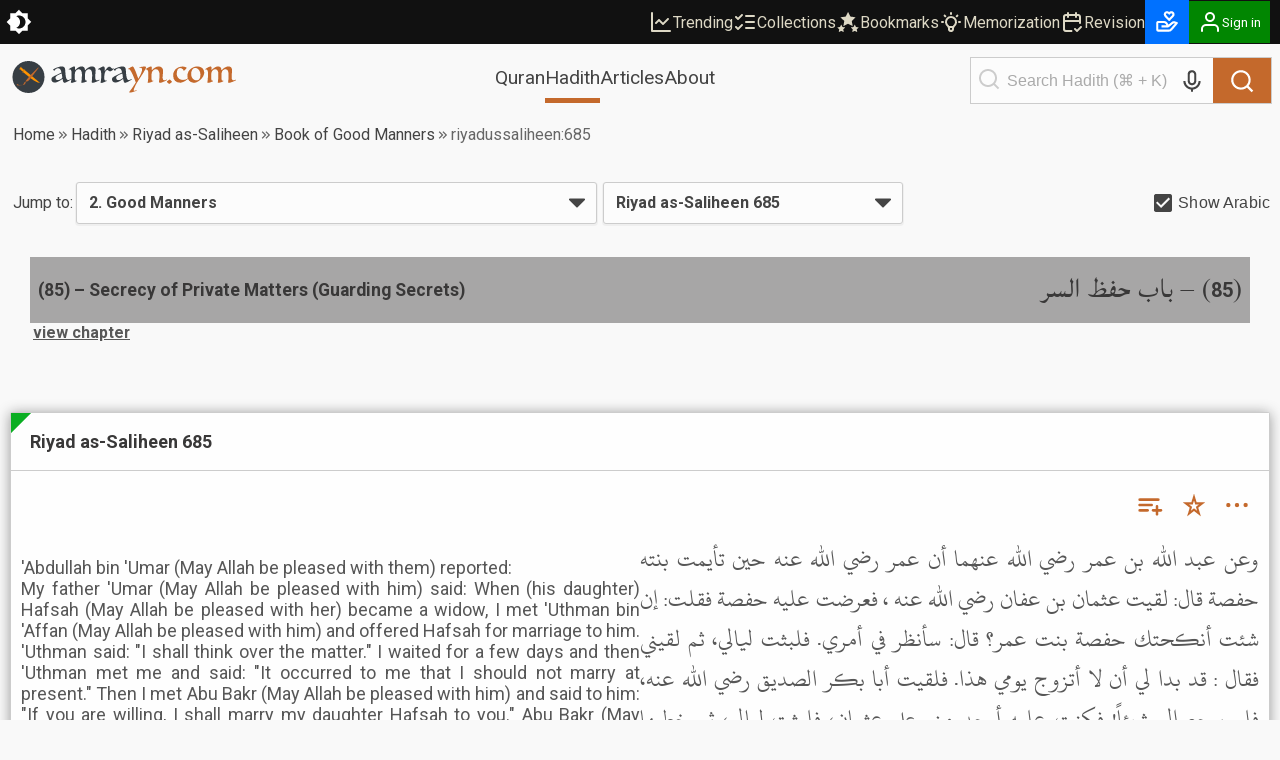

--- FILE ---
content_type: text/html; charset=utf-8
request_url: https://amrayn.com/riyadussaliheen:685
body_size: 18633
content:
<!DOCTYPE html><html lang="en" data-theme-variant="default" class="__variable_4b7c30"><head><meta charSet="utf-8"/><meta name="viewport" content="width=device-width, initial-scale=1"/><link rel="preload" as="image" href="/images/logo-white.png"/><link rel="stylesheet" href="https://cdn.amrayn.com/fe-static/1.5.993/_next/static/css/df67aa977570378e.css" data-precedence="next"/><link rel="stylesheet" href="https://cdn.amrayn.com/fe-static/1.5.993/_next/static/css/7f57049d1d5b689f.css" data-precedence="next"/><link rel="stylesheet" href="https://cdn.amrayn.com/fe-static/1.5.993/_next/static/css/d9bca507fbd145f0.css" data-precedence="next"/><link rel="stylesheet" href="https://cdn.amrayn.com/fe-static/1.5.993/_next/static/css/988bf0d5b7a2048b.css" data-precedence="next"/><link rel="stylesheet" href="https://cdn.amrayn.com/fe-static/1.5.993/_next/static/css/2ea6261abe101f7d.css" data-precedence="next"/><link rel="stylesheet" href="https://cdn.amrayn.com/fe-static/1.5.993/_next/static/css/81a8470461825106.css" data-precedence="next"/><link rel="stylesheet" href="https://cdn.amrayn.com/fe-static/1.5.993/_next/static/css/7d8e2a455b5bdfc9.css" data-precedence="next"/><link rel="stylesheet" href="https://cdn.amrayn.com/fe-static/1.5.993/_next/static/css/208318a7b04f63d4.css" data-precedence="next"/><link rel="stylesheet" href="https://cdn.amrayn.com/fe-static/1.5.993/_next/static/css/aa7185df8dea5376.css" data-precedence="next"/><link rel="stylesheet" href="https://cdn.amrayn.com/fe-static/1.5.993/_next/static/css/7d8ad574bedee6e0.css" data-precedence="next"/><link rel="preload" as="script" fetchPriority="low" href="https://cdn.amrayn.com/fe-static/1.5.993/_next/static/chunks/webpack-8d4fc838662ae4a6.js"/><script src="https://cdn.amrayn.com/fe-static/1.5.993/_next/static/chunks/fd9d1056-973f71921e84882a.js" async=""></script><script src="https://cdn.amrayn.com/fe-static/1.5.993/_next/static/chunks/2117-7b995b72f03d96d5.js" async=""></script><script src="https://cdn.amrayn.com/fe-static/1.5.993/_next/static/chunks/main-app-5294d1645fe5526e.js" async=""></script><script src="https://cdn.amrayn.com/fe-static/1.5.993/_next/static/chunks/e416a3ff-ccf0e5a8b718c716.js" async=""></script><script src="https://cdn.amrayn.com/fe-static/1.5.993/_next/static/chunks/48507feb-dbf84b05c24d39af.js" async=""></script><script src="https://cdn.amrayn.com/fe-static/1.5.993/_next/static/chunks/d622d42c-3d1e6046a97c94bf.js" async=""></script><script src="https://cdn.amrayn.com/fe-static/1.5.993/_next/static/chunks/bc9c3264-d8566e3115f5dd83.js" async=""></script><script src="https://cdn.amrayn.com/fe-static/1.5.993/_next/static/chunks/4b494101-1631a576a1d4d96d.js" async=""></script><script src="https://cdn.amrayn.com/fe-static/1.5.993/_next/static/chunks/00cbbcb7-8a17a28112019c3d.js" async=""></script><script src="https://cdn.amrayn.com/fe-static/1.5.993/_next/static/chunks/4f9d9cd8-393c88d79e831c74.js" async=""></script><script src="https://cdn.amrayn.com/fe-static/1.5.993/_next/static/chunks/9081a741-8a5e8b3b2a996518.js" async=""></script><script src="https://cdn.amrayn.com/fe-static/1.5.993/_next/static/chunks/737dfa3e-2d3e29658b11f3c9.js" async=""></script><script src="https://cdn.amrayn.com/fe-static/1.5.993/_next/static/chunks/ec3863c0-37172d4760fdd0c8.js" async=""></script><script src="https://cdn.amrayn.com/fe-static/1.5.993/_next/static/chunks/8dc5345f-7535a30981005d86.js" async=""></script><script src="https://cdn.amrayn.com/fe-static/1.5.993/_next/static/chunks/c857e369-ab54061bb92e1dc3.js" async=""></script><script src="https://cdn.amrayn.com/fe-static/1.5.993/_next/static/chunks/3627521c-cd3231ee8da51109.js" async=""></script><script src="https://cdn.amrayn.com/fe-static/1.5.993/_next/static/chunks/4f53ad1b-47698a0f8b557bcd.js" async=""></script><script src="https://cdn.amrayn.com/fe-static/1.5.993/_next/static/chunks/39aecf79-cd61aa26f3fe1b22.js" async=""></script><script src="https://cdn.amrayn.com/fe-static/1.5.993/_next/static/chunks/12038df7-4d7561a4f7d6ce18.js" async=""></script><script src="https://cdn.amrayn.com/fe-static/1.5.993/_next/static/chunks/358ff52d-bd32769b5807b6fd.js" async=""></script><script src="https://cdn.amrayn.com/fe-static/1.5.993/_next/static/chunks/5349c568-b843128ca9cfd3dd.js" async=""></script><script src="https://cdn.amrayn.com/fe-static/1.5.993/_next/static/chunks/aaea2bcf-72f2a2e4caa35e57.js" async=""></script><script src="https://cdn.amrayn.com/fe-static/1.5.993/_next/static/chunks/472688b4-d804d5b7077611e1.js" async=""></script><script src="https://cdn.amrayn.com/fe-static/1.5.993/_next/static/chunks/93854f56-c6c00f372d24549c.js" async=""></script><script src="https://cdn.amrayn.com/fe-static/1.5.993/_next/static/chunks/a63740d3-5500533666ee13b9.js" async=""></script><script src="https://cdn.amrayn.com/fe-static/1.5.993/_next/static/chunks/07115393-41dbe9545e4c3c44.js" async=""></script><script src="https://cdn.amrayn.com/fe-static/1.5.993/_next/static/chunks/dc112a36-7ca7a7d409b86d48.js" async=""></script><script src="https://cdn.amrayn.com/fe-static/1.5.993/_next/static/chunks/9318-7077dafeaa9ccd4c.js" async=""></script><script src="https://cdn.amrayn.com/fe-static/1.5.993/_next/static/chunks/6632-2161b594d25e57c3.js" async=""></script><script src="https://cdn.amrayn.com/fe-static/1.5.993/_next/static/chunks/1312-8f02bcea4424533c.js" async=""></script><script src="https://cdn.amrayn.com/fe-static/1.5.993/_next/static/chunks/7560-1c996f0eae509faa.js" async=""></script><script src="https://cdn.amrayn.com/fe-static/1.5.993/_next/static/chunks/7130-422b284c59d8b6d4.js" async=""></script><script src="https://cdn.amrayn.com/fe-static/1.5.993/_next/static/chunks/2453-4ed7a9517587925b.js" async=""></script><script src="https://cdn.amrayn.com/fe-static/1.5.993/_next/static/chunks/419-57607bd01c4eaa77.js" async=""></script><script src="https://cdn.amrayn.com/fe-static/1.5.993/_next/static/chunks/7430-2429200b6e74726a.js" async=""></script><script src="https://cdn.amrayn.com/fe-static/1.5.993/_next/static/chunks/856-ef8af18c52796ac0.js" async=""></script><script src="https://cdn.amrayn.com/fe-static/1.5.993/_next/static/chunks/app/(prod)/(v1)/(main)/hadith/%5Bcollection_slug%5D/view/page.server-b2ed743d11a3e684.js" async=""></script><script src="https://cdn.amrayn.com/fe-static/1.5.993/_next/static/chunks/7943-04eba2930cfb6728.js" async=""></script><script src="https://cdn.amrayn.com/fe-static/1.5.993/_next/static/chunks/app/(prod)/(v1)/(main)/layout.page-e5afc194c92ca8b3.js" async=""></script><link rel="apple-touch-startup-image" href="/icon5.png" media="(max-device-width: 599px)"/><link rel="apple-touch-startup-image" href="/icon8.png" media="(min-device-width: 600px)"/><meta name="theme-color" content="#f9f9f5"/><meta name="color-scheme" content="light"/><title>Riyad as-Saliheen 685 | Hadith – Amrayn</title><meta name="description" content="Book of Good Manners in Riyad as-Saliheen"/><meta property="og:title" content="Riyad as-Saliheen 685 | Hadith – Amrayn"/><meta property="og:description" content="&#x27;Abdullah bin &#x27;Umar (May Allah be pleased with them) reported:&lt;br /&gt;
 My father &#x27;Umar (May Allah be pleased with him) said: When (his daughter) Hafsah (May Allah be pleased with her) became a widow, I met &#x27;Uthman bin &#x27;Affan (May Allah be pleased with him) and offered Hafsah for marriage to him. &#x27;Uthman said: &quot;I shall think over the matter.&quot; I waited for a few days and then &#x27;Uthman met me and said: &quot;It occurred to me that I should not marry at present.&quot; Then I met Abu Bakr (May Allah be pleased with him) and said to him: &quot;If you are willing, I shall marry my daughter Hafsah to you.&quot; Abu Bakr (May Allah be pleased with him) remained silent and did not utter any word to me in reply. I grew more angry with him than with &#x27;Uthman. I had waited for only a few days when Messenger of Allah ﷺ asked for her hand in marriage and I married her to him. Thereafter, I met Abu Bakr (May Allah be pleased with him) who said, &quot;Perhaps you were angry with me when you offered Hafsah to me and I said nothing in reply.&quot; I said, &quot;Yes, that is so.&quot; He said, &quot;Nothing stopped me to respond to your offer except that I knew that Messenger of Allah ﷺ had mentioned her and I could not disclose the secret of Messenger of Allah ﷺ. Had Messenger of Allah ﷺ left her, I would have accepted her.&quot;&lt;br /&gt;
&lt;br /&gt;
&lt;b&gt;[Al-Bukhari and Muslim]&lt;/b&gt;."/><meta property="og:url" content="https://amrayn.com/riyadussaliheen:685"/><meta property="og:locale" content="en_US"/><meta property="og:image" content="https://cdn0.amrayn.com/himages/riyad.png"/><meta property="og:image:width" content="800"/><meta property="og:image:height" content="600"/><meta property="og:type" content="article"/><meta property="article:tag" content="hadith, bukhari, muslim, tirmidhi, muwatta, nawawi, abudawood, adab, mufrad riyaadus saliheen, ibn majah, hadeeth, sunnah, islam, hikmah"/><meta name="twitter:card" content="summary_large_image"/><meta name="twitter:title" content="Riyad as-Saliheen 685 | Hadith – Amrayn"/><meta name="twitter:description" content="&#x27;Abdullah bin &#x27;Umar (May Allah be pleased with them) reported:&lt;br /&gt;
 My father &#x27;Umar (May Allah be pleased with him) said: When (his daughter) Hafsah (May Allah be pleased with her) became a widow, I met &#x27;Uthman bin &#x27;Affan (May Allah be pleased with him) and offered Hafsah for marriage to him. &#x27;Uthman said: &quot;I shall think over the matter.&quot; I waited for a few days and then &#x27;Uthman met me and said: &quot;It occurred to me that I should not marry at present.&quot; Then I met Abu Bakr (May Allah be pleased with him) and said to him: &quot;If you are willing, I shall marry my daughter Hafsah to you.&quot; Abu Bakr (May Allah be pleased with him) remained silent and did not utter any word to me in reply. I grew more angry with him than with &#x27;Uthman. I had waited for only a few days when Messenger of Allah ﷺ asked for her hand in marriage and I married her to him. Thereafter, I met Abu Bakr (May Allah be pleased with him) who said, &quot;Perhaps you were angry with me when you offered Hafsah to me and I said nothing in reply.&quot; I said, &quot;Yes, that is so.&quot; He said, &quot;Nothing stopped me to respond to your offer except that I knew that Messenger of Allah ﷺ had mentioned her and I could not disclose the secret of Messenger of Allah ﷺ. Had Messenger of Allah ﷺ left her, I would have accepted her.&quot;&lt;br /&gt;
&lt;br /&gt;
&lt;b&gt;[Al-Bukhari and Muslim]&lt;/b&gt;."/><meta name="twitter:image" content="https://cdn0.amrayn.com/himages/riyad.png"/><meta name="twitter:image:width" content="800"/><meta name="twitter:image:height" content="600"/><meta name="next-size-adjust"/><script type="text/javascript">function amr_quran(s,b,e){window.open(`https://amrayn.com/${s}/${b}-${e}`, 'aqwin', 'resizable=1,fullscreen=1')}</script><script type="text/javascript">
          // Unregister service workers
          if ('serviceWorker' in navigator) {
            navigator.serviceWorker.getRegistrations().then(registrations => {
              registrations.forEach(reg => reg.unregister());
            });
          }  
        </script><script src="https://cdn.amrayn.com/fe-static/1.5.993/_next/static/chunks/polyfills-42372ed130431b0a.js" noModule=""></script></head><body><div id="amrayn-root"><script type="text/javascript">
  var META_THEME_COLORS={default:["#f9f9f5","#171819"],brown:["#f9f9f5","#363530"],cool:["#f9f9f5","#171819"]},changeMode=e=>{const t=window.localStorage.getItem("theme-variant")||"default";if(!document.documentElement)return void console.log("documentElement not found");document.documentElement.setAttribute("data-theme-mode",e),"default"!==t&&document.documentElement.setAttribute("data-theme-variant",t);const o="dark"===e?1:0,n=META_THEME_COLORS[t]?META_THEME_COLORS[t][o]:null,d=document.getElementsByTagName("meta");n&&d["theme-color"]&&d["theme-color"].setAttribute("content",n)},isAutoModeEnabled=()=>{const e=window.localStorage.getItem("theme-auto");return"1"===e||"true"===e};"undefined"!=typeof window&&(isAutoModeEnabled()?window.matchMedia("(prefers-color-scheme: dark)").matches?changeMode("dark"):changeMode("light"):changeMode(window.localStorage.getItem("theme-mode")||"light"));
</script><div class="Toastify"></div><div id="amrayn-page"><header class="header is-sticky"><div class="top-bar root-hide-on-print"><div class="top-bar__contents"><div class="top-bar__theme-switcher"><div class="theme-switcher"><button aria-label="Switch Theme" type="button" title="Current theme: Light"><svg stroke="currentColor" fill="currentColor" stroke-width="0" viewBox="0 0 16 16" class="is-anim" height="26" width="26" xmlns="http://www.w3.org/2000/svg"><path d="M8 12a4 4 0 1 0 0-8 4 4 0 0 0 0 8zM8 0a.5.5 0 0 1 .5.5v2a.5.5 0 0 1-1 0v-2A.5.5 0 0 1 8 0zm0 13a.5.5 0 0 1 .5.5v2a.5.5 0 0 1-1 0v-2A.5.5 0 0 1 8 13zm8-5a.5.5 0 0 1-.5.5h-2a.5.5 0 0 1 0-1h2a.5.5 0 0 1 .5.5zM3 8a.5.5 0 0 1-.5.5h-2a.5.5 0 0 1 0-1h2A.5.5 0 0 1 3 8zm10.657-5.657a.5.5 0 0 1 0 .707l-1.414 1.415a.5.5 0 1 1-.707-.708l1.414-1.414a.5.5 0 0 1 .707 0zm-9.193 9.193a.5.5 0 0 1 0 .707L3.05 13.657a.5.5 0 0 1-.707-.707l1.414-1.414a.5.5 0 0 1 .707 0zm9.193 2.121a.5.5 0 0 1-.707 0l-1.414-1.414a.5.5 0 0 1 .707-.707l1.414 1.414a.5.5 0 0 1 0 .707zM4.464 4.465a.5.5 0 0 1-.707 0L2.343 3.05a.5.5 0 1 1 .707-.707l1.414 1.414a.5.5 0 0 1 0 .708z"></path></svg></button></div></div><div class="top-bar__right-side"><div class="top-bar__top-links"><a aria-disabled="false" class="top-bar__top-link" href="/trending"><svg stroke="currentColor" fill="none" stroke-width="2" viewBox="0 0 24 24" stroke-linecap="round" stroke-linejoin="round" height="24" width="24" xmlns="http://www.w3.org/2000/svg"><path d="M3 3v18h18"></path><path d="m19 9-5 5-4-4-3 3"></path></svg>Trending</a><a aria-disabled="false" class="top-bar__top-link" href="/mycollections"><svg stroke="currentColor" fill="none" stroke-width="2" viewBox="0 0 24 24" stroke-linecap="round" stroke-linejoin="round" height="24" width="24" xmlns="http://www.w3.org/2000/svg"><path d="m3 17 2 2 4-4"></path><path d="m3 7 2 2 4-4"></path><path d="M13 6h8"></path><path d="M13 12h8"></path><path d="M13 18h8"></path></svg>Collections</a><a aria-disabled="false" class="top-bar__top-link" href="/bookmarks"><svg stroke="currentColor" fill="currentColor" stroke-width="0" viewBox="0 0 512 512" height="24" width="24" xmlns="http://www.w3.org/2000/svg"><path d="M256.65 38.984l-49.697 100.702-111.13 16.146 80.413 78.385-18.982 110.68 99.396-52.256 99.397 52.256-18.983-110.68 80.413-78.384-111.127-16.146-49.7-100.702zM112 308.826l-26.674 54.05-59.646 8.665 43.16 42.073-10.188 59.403L112 444.97l53.348 28.046-10.188-59.403 43.16-42.072-59.646-8.665L112 308.825zm288 0l-26.674 54.05-59.646 8.665 43.16 42.073-10.188 59.403L400 444.97l53.348 28.046-10.188-59.403 43.16-42.072-59.646-8.665L400 308.825z"></path></svg>Bookmarks</a><a aria-disabled="false" class="top-bar__top-link" href="/quran/memorization"><svg stroke="currentColor" fill="none" stroke-width="2" viewBox="0 0 24 24" stroke-linecap="round" stroke-linejoin="round" height="24" width="24" xmlns="http://www.w3.org/2000/svg"><path stroke="none" d="M0 0h24v24H0z" fill="none"></path><path d="M3 12h1m8 -9v1m8 8h1m-15.4 -6.4l.7 .7m12.1 -.7l-.7 .7"></path><path d="M9 16a5 5 0 1 1 6 0a3.5 3.5 0 0 0 -1 3a2 2 0 0 1 -4 0a3.5 3.5 0 0 0 -1 -3"></path><path d="M9.7 17l4.6 0"></path></svg>Memorization</a><a aria-disabled="false" class="top-bar__top-link" href="/quran/revision"><svg stroke="currentColor" fill="none" stroke-width="2" viewBox="0 0 24 24" stroke-linecap="round" stroke-linejoin="round" height="24" width="24" xmlns="http://www.w3.org/2000/svg"><path stroke="none" d="M0 0h24v24H0z" fill="none"></path><path d="M11.5 21h-5.5a2 2 0 0 1 -2 -2v-12a2 2 0 0 1 2 -2h12a2 2 0 0 1 2 2v6"></path><path d="M16 3v4"></path><path d="M8 3v4"></path><path d="M4 11h16"></path><path d="M15 19l2 2l4 -4"></path></svg>Revision</a></div><div class="top-bar__user-menu"><div class="user-menu on-top-bar root-hide-on-print"><div style="display:flex;gap:3px;align-items:center"><a aria-disabled="false" target="_blank" rel="nofollow" aria-label="Donate" style="display:flex;background:rgb(0 113 255);color:#fff" class="user-menu__menu-toggle has-label" title="Donate" href="/donate"><svg stroke="currentColor" fill="currentColor" stroke-width="0" viewBox="0 0 24 24" height="26" width="26" xmlns="http://www.w3.org/2000/svg"><path d="M4 21h9.62a3.995 3.995 0 0 0 3.037-1.397l5.102-5.952a1 1 0 0 0-.442-1.6l-1.968-.656a3.043 3.043 0 0 0-2.823.503l-3.185 2.547-.617-1.235A3.98 3.98 0 0 0 9.146 11H4c-1.103 0-2 .897-2 2v6c0 1.103.897 2 2 2zm0-8h5.146c.763 0 1.448.423 1.789 1.105l.447.895H7v2h6.014a.996.996 0 0 0 .442-.11l.003-.001.004-.002h.003l.002-.001h.004l.001-.001c.009.003.003-.001.003-.001.01 0 .002-.001.002-.001h.001l.002-.001.003-.001.002-.001.002-.001.003-.001.002-.001c.003 0 .001-.001.002-.001l.003-.002.002-.001.002-.001.003-.001.002-.001h.001l.002-.001h.001l.002-.001.002-.001c.009-.001.003-.001.003-.001l.002-.001a.915.915 0 0 0 .11-.078l4.146-3.317c.262-.208.623-.273.94-.167l.557.186-4.133 4.823a2.029 2.029 0 0 1-1.52.688H4v-6zM16 2h-.017c-.163.002-1.006.039-1.983.705-.951-.648-1.774-.7-1.968-.704L12.002 2h-.004c-.801 0-1.555.313-2.119.878C9.313 3.445 9 4.198 9 5s.313 1.555.861 2.104l3.414 3.586a1.006 1.006 0 0 0 1.45-.001l3.396-3.568C18.688 6.555 19 5.802 19 5s-.313-1.555-.878-2.121A2.978 2.978 0 0 0 16.002 2H16zm1 3c0 .267-.104.518-.311.725L14 8.55l-2.707-2.843C11.104 5.518 11 5.267 11 5s.104-.518.294-.708A.977.977 0 0 1 11.979 4c.025.001.502.032 1.067.485.081.065.163.139.247.222l.707.707.707-.707c.084-.083.166-.157.247-.222.529-.425.976-.478 1.052-.484a.987.987 0 0 1 .701.292c.189.189.293.44.293.707z"></path></svg></a><button aria-label="Sign in" class="user-menu__menu-toggle with-background has-label"><div class="hjs-spinner"><div class="hjs-spinner__icon" style="width:24px;height:24px"></div></div></button></div><div class="user-menu__menu"><div class="user-menu__menu-links"><button class="user-menu__link">Sign in</button><button class="user-menu__link">Sign up</button></div></div></div></div></div></div></div><div class="nav"><div class="nav__contents"><div class="nav__nav-container"><div class="nav__logo-container"><a aria-disabled="false" rel="nofollow" aria-label="Amrayn.com" href="/"><span class="hjs-icon nav__logo-icon is-custom"><svg class="hjs-icon__svg" viewBox="0 0 3500 500"><circle cx="250" cy="250" r="250" fill="#373e44" stroke="none"></circle><path fill="var(--amr-color-logo-sword)" d="m190.192 141.013 238.9 199.451c-63.413 9.845-208.911-125.242-261.516-164.487l22.616-34.964Zm-2.738-12.549 5.875 4.905-31.242 48.292-5.872-4.904 31.239-48.293ZM134.381 99.11l45.817 38.252-18.676 28.869-45.819-38.252 18.678-28.869Zm-2.624-12.251 5.876 4.906-27.132 41.931-5.874-4.903 27.13-41.934Z"></path><path fill="var(--amr-color-logo-pen)" d="M182.948 351.058c-.557.15-6.31 5.486-12.76 12.311-5.158 5.413-10.077 10.715-11.366 12.605-1.709 2.446.557 3.19 2.511 1.559 1.95-1.595 7.6-6.71 17.883-8.862 11.507-2.411 16.32-4.708 20.642-16.391a1736.08 1736.08 0 0 0 4.567-12.494c2.475-6.898 2.65-14.387.138-16.873-2.508-2.444-12.061 5.008-21.23 16.724-.385.519-.804 1.001-1.186 1.521-9.169 11.752-13.041 17.76-8.753 13.347 3.696-3.744 7.358-7.49 7.811-7.935.871-.852 2.302-.407 2.964.41.836 1.074.696 2.67-.315 3.558-.278.261-.592.408-.906.52m-111.29 16.537c1.15-.297 7.776-1.557 9.972-1.595.418 0 .592.446.382.631-.872.742-3.137 1.778-3.451 1.965-5.753 3.338-6.065 6.155-5.961 7.527.382 3.78 5.404 6.935 23.742 5.749 7.566-.67 14.924-2.113 21.757-3.304 6.832-1.221 15.34-2.334 18.618-2.334 9.937 0 10.704 2.967 18.2 2.967.662 0 1.185-.149 1.185-.926 0-.779-.733-.928-1.15-.965-6.311 0-7.914-4.34-18.269-4.302-5.686-.038-7.461-.148-22.978 2.15-15.515 2.298-33.994 3.302-33.994-.073 0-1.927 12.829-5.562 12.829-11.122 0-2.968-3.519-7.194-22.242-3.638-1.639.337-3.799 1.485-3.662 4.006.108 2.336 1.849 4.191 5.022 3.264m327.595-265.447c-96.925 97.998-129.177 129.737-180.254 192.625-9.379 11.566-14.853 23.028-12.343 25.546 2.512 2.484 28.45.666 43.687-13.645 17.223-12.237 153.372-193.849 156.267-197.742 4.604-6.23-1.081-13.164-7.357-6.784"></path><path fill="#373e44" d="M778.678 256.61q-1.5-8.5-3-18.5t-3-19q-1.5-9-3-15.5-1-6.5-1.5-8.5-8 3-18 7t-20 9q-10 4.5-19 9.5-9 4.5-15 8.5-11.5 7.5-17.5 15t-6 18q0 14.5 8.5 25.5t26.5 11q9.5 0 19.5-3.5 10.5-3.5 19-8 9-4.5 15.5-9t9-7q4-4 6-6.5 2.5-3 2-8zm-14.5-77.5q-3-15.5-7-27.5-4-12.5-10-20.5-6-8.5-14.5-12.5-8.5-4.5-21-4.5-11 0-20.5 4-9 4-16 9.5-6.5 5.5-10.5 11-3.5 5.5-4 8.5-.5 4-4.5 4-7 0-13-5t-6-12q0-4 1-6 11.5-6.5 28-14t34-14q18-6.5 35.5-10.5 17.5-4.5 31.5-4.5 21 0 32 6 11.5 6 17 17t6.5 26q1.5 14.5 2.5 31.5 1.5 25.5 4 49.5 2.5 23.5 7.5 42 5 18 12.5 29.5 8 11 19.5 11 5.5 0 12-2t12.5-4.5q6-3 10.5-5.5 5-3 6.5-4 4.5 0 5.5 4.5 0 2.5-1 4.5-1 1-7.5 5t-16 9.5q-9.5 5.5-21 12-11.5 6-23 11.5-11 5.5-20.5 9t-15 3.5q-6.5 0-11.5-5.5-4.5-5-8-13.5-3.5-9-6-20.5t-4.5-24q-9 7.5-23 18-14 10-30.5 19t-34 15.5q-17 6-33 6-13.5 0-23.5-4-10-4.5-17-11.5-6.5-7-10-16-3-9.5-3-19.5 0-16 9.5-26 10-10.5 30.5-21.5 9.5-5 26.5-13 17-8.5 34.5-17 18-8.5 33-16 15.5-8 22.5-12.5z"></path><path fill="#373e44" d="M1357.569 291.11q1.5 0 2 2 .5 1.5.5 4t-1 3.5q-1 .5-2 1.5-3.5 2-17 8.5-13 6.5-29.5 13.5-16 6.5-32 11.5-15.5 5.5-23.5 5.5-7 0-13.5-3-6-3-5-9.5 1-4 2-12 1.5-8 2.5-19.5 1-14.5 2-33.5 1.5-19 1.5-42 0-27-3.5-44.5-3.5-18-10-28.5t-16-14.5q-9.5-4.5-22-4.5-11.5 0-19.5 4-8 3.5-14 8-11 8.5-17.5 22-6 13-7.5 34.5l-1 11q0 5.5-.5 12 0 6.5-.5 14.5v19q0 29.5 4.5 41 5 11.5 16.5 11.5h5q1-.5 4-1 1 1 2 2.5 1.5 2.5-.5 5.5-2.5 3-12 8-9.5 4.5-21 8.5t-22.5 7q-11 3-16.5 3-7 0-13-2-5.5-1.5-5.5-4 0-3 2-7 1.5-2.5 3-12t2.5-24.5q1.5-15 2.5-34.5 1-20 1-43 0-12-1.5-26.5-1-14.5-6-27-5-13-15-21.5-9.5-9-26.5-9-10 0-18 3-8 2.5-13.5 6.5-11 8.5-19 21-7.5 12.5-10 35.5-1 10.5-2 22-1 11-1 25.5 0 19 1 31.5t3.5 20q2.5 7 6 10 3.5 2.5 9 2.5t7.5-1q2.5-1 3.5 3t-.5 5q-2 2-10.5 6.5-8.5 4-19.5 8.5t-22.5 8q-11.5 3.5-19.5 3.5-8.5 0-13.5-2-4.5-2-4.5-4.5 0-.5 1-3 1-3 1.5-5 2-15.5 3.5-28.5 2-13.5 2.5-29 1-15.5 1.5-35.5t.5-48.5q0-27.5-9-40.5-8.5-13-18-13-4 0-7 1l-5 1q-3 .5-3-3v-3.5q.5-.5 10-7t22.5-14q13-7.5 27-13.5 14-6.5 23-6.5 6 0 10 3.5 4.5 3.5 4.5 13 0 4.5-.5 10 0 5.5-.5 11.5 0 6-.5 12-.5 5.5-.5 9.5 7-6.5 17.5-17 11-10.5 24.5-20t29-16.5q16-7 33.5-7 23 0 37.5 13.5t15.5 47q8-7.5 19.5-18t25.5-20q14.5-9.5 30.5-16t32.5-6.5q58 0 58 61.5 0 10-1 23t-2.5 27.5q-1.5 14-2.5 28t-1 25.5q0 52 27.5 52 4.5 0 10-1l11-3q5.5-2 10-3.5 4.5-2 6.5-3.5zM1586.412 122.11q-5.5 4.5-13 11.5-7.5 6.5-16 13-8 6-16.5 10.5t-16.5 4.5q-7 0-12.5-3-5.5-3.5-10.5-7-4.5-4-9-7-4.5-3.5-9.5-3.5-13.5 0-23 11-9 11-15 28-5.5 17-8.5 37-2.5 20-2.5 38.5 0 15.5 1 25.5 1.5 9.5 4 15.5 2.5 5.5 6.5 7.5 4.5 2 10.5 2 6.5 0 14-2 1.5-.5 2 2 1 2.5 1 4 0 1-1.5 2.5-1.5 1-2 1-11 4.5-22.5 10-11.5 5-19 8.5-7 3-17 6.5-9.5 3.5-16.5 3.5-8 0-13.5-2.5-5-2.5-5-5t1-4.5q1.5-2 2.5-7.5 1-7.5 2-17.5 1.5-10.5 2.5-22.5 1.5-12 2-24.5 1-13 1-25.5 0-28-2-47.5-1.5-19.5-6-31.5t-12.5-17q-7.5-5.5-19.5-5.5h-4.5q-2 0-4 .5-3 0-3-3t3-4.5q5.5-3.5 17-10 11.5-7 23.5-13 12.5-6.5 24-11.5t17-5q6.5 0 11 4.5 4.5 4 6.5 10.5 2.5 6.5 3.5 15 1 8 1 16 0 6-.5 12.5v14q22.5-33 40.5-51 18-18.5 34-18.5 6 0 11.5 5 6 5 12.5 11.5 6.5 6 13.5 11t14.5 5q6.5 0 9.5-1.5l5-2.5q4 0 4 5.5zM1725.944 256.61q-1.5-8.5-3-18.5t-3-19q-1.5-9-3-15.5-1-6.5-1.5-8.5-8 3-18 7t-20 9q-10 4.5-19 9.5-9 4.5-15 8.5-11.5 7.5-17.5 15t-6 18q0 14.5 8.5 25.5t26.5 11q9.5 0 19.5-3.5 10.5-3.5 19-8 9-4.5 15.5-9t9-7q4-4 6-6.5 2.5-3 2-8zm-14.5-77.5q-3-15.5-7-27.5-4-12.5-10-20.5-6-8.5-14.5-12.5-8.5-4.5-21-4.5-11 0-20.5 4-9 4-16 9.5-6.5 5.5-10.5 11-3.5 5.5-4 8.5-.5 4-4.5 4-7 0-13-5t-6-12q0-4 1-6 11.5-6.5 28-14t34-14q18-6.5 35.5-10.5 17.5-4.5 31.5-4.5 21 0 32 6 11.5 6 17 17t6.5 26q1.5 14.5 2.5 31.5 1.5 25.5 4 49.5 2.5 23.5 7.5 42 5 18 12.5 29.5 8 11 19.5 11 5.5 0 12-2t12.5-4.5q6-3 10.5-5.5 5-3 6.5-4 4.5 0 5.5 4.5 0 2.5-1 4.5-1 1-7.5 5t-16 9.5q-9.5 5.5-21 12-11.5 6-23 11.5-11 5.5-20.5 9t-15 3.5q-6.5 0-11.5-5.5-4.5-5-8-13.5-3.5-9-6-20.5t-4.5-24q-9 7.5-23 18-14 10-30.5 19t-34 15.5q-17 6-33 6-13.5 0-23.5-4-10-4.5-17-11.5-6.5-7-10-16-3-9.5-3-19.5 0-16 9.5-26 10-10.5 30.5-21.5 9.5-5 26.5-13 17-8.5 34.5-17 18-8.5 33-16 15.5-8 22.5-12.5z"></path><path fill="var(--amr-color-logo-pen)" d="M1823.139 483.11q4.5-5 13.5-16.5t19.5-26q11-14.5 22-31 11.5-16.5 21.5-31.5 10-14.5 17-27 7.5-12 9.5-18-8-21-17-44.5t-19-46.5q-9.5-23-19.5-44-9.5-21-19-36.5-9.5-16-18.5-25.5-8.5-9.5-15.5-9.5-2 0-4.5 1.5-2.5 1-4.5 2-1.5 1-3.5-2.5t0-4.5q2-1.5 11.5-7.5 10-6 22-12.5 12-7 23-12.5 11.5-5.5 16.5-5.5t11.5 9q7 9 14 24.5 7.5 15 15.5 34.5t16 41q8 21 15.5 42.5 8 21.5 15 40 6.5-10 16.5-28.5 10.5-18.5 20-39.5t16-41.5q7-20.5 7-34.5 0-14.5-7-20.5-7-6.5-15.5-6.5-6.5 0-10.5.5-3.5 0-8 1-1 0-3-1-2-1.5-2-4t11-5.5q11-3 25.5-5.5t28.5-4q14-2 19.5-2 11.5 0 17 4.5t5.5 10.5q-3 12-13 31.5-9.5 19-23 42-13.5 22.5-29 47-15 24-29 45.5t-25.5 38.5q-11 17-16 25-10 15.5-19 32-9 17-16.5 33.5-7.5 17-13.5 32-5.5 15.5-8 28-1.5 7.5 2.5 9.5 4.5 2.5 11 1 7-1 15-4.5t13.5-8q2.5-2 3-1 1 1.5 1 4t-1 5q-1 3-2.5 4-.5 0-11.5 4.5t-26.5 9.5q-15.5 5.5-33 10-17 4.5-30 4.5-12.5 0-12.5-8v-1.5q.5-.5.5-1zM2173.217 202.61q-.5 4.5-1 8t-1 8q0 4.5-.5 11.5v17.5q0 18 1 29.5 1.5 11.5 4 18.5 2.5 6.5 6 9 4 2.5 9.5 2.5 3.5 0 7.5-1 1 0 1.5 3 1 2.5 0 3.5-3 2.5-12 7.5-8.5 4.5-19.5 9t-23 8q-11.5 3.5-19.5 3.5-7 0-11-2-4-1.5-4-4t.5-3q.5-.5 1.5-2.5 1-2.5 1.5-6 .5-4 1.5-9 1-7 2-17.5 1-11 2-23.5 1-13 1.5-26.5 1-14 1-27 0-5.5-.5-13.5 0-8.5-.5-21.5-.5-14.5-3.5-24.5-2.5-10.5-7-16.5-4-6.5-9.5-9.5-5-3-10-3h-5q-2.5 0-5 .5-2 0-2-4.5 0-1 .5-1.5 1-1 5-3.5 6.5-4.5 17.5-11t22.5-12q11.5-5.5 21.5-9.5 10.5-4 16-4 14.5 0 14.5 16.5 0 2.5-.5 9t-1 13.5q0 6.5-.5 12.5t-.5 8q10.5-10 22.5-20.5t26-19q14-9 29.5-14.5t32-5.5q30 0 49 17.5 19.5 17 19.5 54.5 0 10-1.5 23.5-1 13.5-2.5 28t-3 28.5q-1 14-1 25 0 40 26 40 5 0 11-1.5 6.5-2 12-4 6-2.5 10.5-4.5 4.5-2.5 6-4 .5-.5 1 1 1 1 1.5 3t0 3.5q0 1.5-.5 2-4 2.5-17.5 9.5-13 7-29.5 14.5-16 7-32 12.5-16 6-25.5 6-11.5 0-16-5.5-4-5.5-4-11.5 0-4 1-10 1.5-6 3.5-19.5 2-14.5 3.5-34 2-19.5 2-42 0-44-16.5-66.5-16-23-40.5-23-15.5 0-27.5 6t-20.5 16.5q-8.5 10-13.5 23.5-5 13-6.5 28zM2456.717 289.11q2.5.5 8 5.5 6 5 12 11.5t10.5 12.5q4.5 6 4.5 8 0 2.5-6 7.5t-14 10q-7.5 5.5-15 9.5-7 4-10 4-1.5 0-7.5-5-5.5-4.5-11.5-10.5t-11-11.5q-4.5-6-4.5-8 0-2.5 6.5-7.5 6.5-5.5 14-11 8-6 15-10 7.5-4.5 9-5zM2721.162 107.61q-1 3-6 9.5-4.5 6-11 13-6.5 6.5-14 13-7 6-12.5 9-3.5 1.5-4.5-1-.5-2.5-.5-5 0-4-4.5-10-4-6-12-11.5-7.5-6-18-10t-23-4q-21.5 0-35 23.5-13.5 23-13.5 61.5 0 23.5 7 42.5 7.5 18.5 20 31.5 13 12.5 31 19.5 18 6.5 39 6.5 28.5 0 45.5-7 17-7.5 28-17 .5 0 .5-.5.5-.5 1-.5 2.5 0 3.5 2 1 1.5 1 4 0 2-1 3-7.5 6-21 16-13 10-30 20-17 9.5-35.5 16.5t-36.5 7q-51.5 0-80.5-30-28.5-30-28.5-82 0-39.5 15-66.5 15.5-27 37.5-43 22.5-16.5 47.5-23.5t44-7q15.5 0 27.5 2.5 12.5 2 21 5.5 9 3 13.5 6.5 5 3.5 5 6z"></path><path fill="var(--amr-color-logo-pen)" d="M2933.795 294.61q-5.5 4.5-15 12t-22 15q-12.5 7.5-27.5 13-15 5-31.5 5-25 0-44.5-8.5-19.5-9-33-23.5-13-15-20-35-6.5-20-6.5-42.5 0-26.5 8-47t19.5-35.5q12-15.5 25.5-25.5 13.5-10.5 24.5-16.5 5-3 12.5-6.5 8-3.5 17-6.5 9.5-3 20-5 11-2.5 22.5-2.5 21.5 0 41.5 5.5 20.5 5.5 36 17.5 15.5 11.5 25 30t9.5 44.5q0 21-8 39.5-7.5 18.5-18 33t-21 25l-14.5 14.5zm-56.5 8q28.5 0 43.5-21.5 15.5-21.5 15.5-66 0-22.5-6.5-41.5-6-19.5-17.5-34-11-14.5-26-22.5-15-8.5-32.5-8.5-12.5 0-24 6.5-11 6.5-19.5 19-8.5 12-13.5 29.5t-5 39.5q0 23.5 7 42 7.5 18.5 19.5 31.5 12 12.5 27 19.5 15.5 6.5 32 6.5zM3489.404 291.11q1.5 0 2 2 .5 1.5.5 4t-1 3.5q-1 .5-2 1.5-3.5 2-17 8.5-13 6.5-29.5 13.5-16 6.5-32 11.5-15.5 5.5-23.5 5.5-7 0-13.5-3-6-3-5-9.5 1-4 2-12 1.5-8 2.5-19.5 1-14.5 2-33.5 1.5-19 1.5-42 0-27-3.5-44.5-3.5-18-10-28.5t-16-14.5q-9.5-4.5-22-4.5-11.5 0-19.5 4-8 3.5-14 8-11 8.5-17.5 22-6 13-7.5 34.5l-1 11q0 5.5-.5 12 0 6.5-.5 14.5v19q0 29.5 4.5 41 5 11.5 16.5 11.5h5q1-.5 4-1 1 1 2 2.5 1.5 2.5-.5 5.5-2.5 3-12 8-9.5 4.5-21 8.5t-22.5 7q-11 3-16.5 3-7 0-13-2-5.5-1.5-5.5-4 0-3 2-7 1.5-2.5 3-12t2.5-24.5q1.5-15 2.5-34.5 1-20 1-43 0-12-1.5-26.5-1-14.5-6-27-5-13-15-21.5-9.5-9-26.5-9-10 0-18 3-8 2.5-13.5 6.5-11 8.5-19 21-7.5 12.5-10 35.5-1 10.5-2 22-1 11-1 25.5 0 19 1 31.5t3.5 20q2.5 7 6 10 3.5 2.5 9 2.5t7.5-1q2.5-1 3.5 3t-.5 5q-2 2-10.5 6.5-8.5 4-19.5 8.5t-22.5 8q-11.5 3.5-19.5 3.5-8.5 0-13.5-2-4.5-2-4.5-4.5 0-.5 1-3 1-3 1.5-5 2-15.5 3.5-28.5 2-13.5 2.5-29 1-15.5 1.5-35.5t.5-48.5q0-27.5-9-40.5-8.5-13-18-13-4 0-7 1l-5 1q-3 .5-3-3v-3.5q.5-.5 10-7t22.5-14q13-7.5 27-13.5 14-6.5 23-6.5 6 0 10 3.5 4.5 3.5 4.5 13 0 4.5-.5 10 0 5.5-.5 11.5 0 6-.5 12-.5 5.5-.5 9.5 7-6.5 17.5-17 11-10.5 24.5-20t29-16.5q16-7 33.5-7 23 0 37.5 13.5t15.5 47q8-7.5 19.5-18t25.5-20q14.5-9.5 30.5-16t32.5-6.5q58 0 58 61.5 0 10-1 23t-2.5 27.5q-1.5 14-2.5 28t-1 25.5q0 52 27.5 52 4.5 0 10-1l11-3q5.5-2 10-3.5 4.5-2 6.5-3.5z"></path></svg></span></a></div></div><div class="nav__nav-links root-hide-on-print"><a aria-disabled="false" class="nav__nav-link" href="/"><div>Quran</div></a><a aria-disabled="false" class="nav__nav-link" href="/hadith"><div>Hadith</div></a><a aria-disabled="false" class="nav__nav-link" href="/articles"><div>Articles</div></a><a aria-disabled="false" class="nav__nav-link" href="/about"><div>About</div></a></div><div class="nav__search-bar root-hide-on-print"><div class="header__search "><div class="co-search-bar "><div class="co-search-bar__bar"><button aria-label="Start search here" class="co-search-bar__icon" type="button" tabindex="-1"><svg stroke="currentColor" fill="currentColor" stroke-width="0" viewBox="0 0 24 24" height="24" width="24" xmlns="http://www.w3.org/2000/svg"><path d="M18.031 16.6168L22.3137 20.8995L20.8995 22.3137L16.6168 18.031C15.0769 19.263 13.124 20 11 20C6.032 20 2 15.968 2 11C2 6.032 6.032 2 11 2C15.968 2 20 6.032 20 11C20 13.124 19.263 15.0769 18.031 16.6168ZM16.0247 15.8748C17.2475 14.6146 18 12.8956 18 11C18 7.1325 14.8675 4 11 4C7.1325 4 4 7.1325 4 11C4 14.8675 7.1325 18 11 18C12.8956 18 14.6146 17.2475 15.8748 16.0247L16.0247 15.8748Z"></path></svg></button><input type="search" id="co-search-bar__search-inputheader" placeholder="Search" class="co-search-bar__input" aria-labelledby="co-search-bar__search-inputheader" enterKeyHint="search" maxLength="2048" autoComplete="off" spellCheck="false" autoCapitalize="off" autoCorrect="off" name="co-search-bar__search-inputheader" value=""/><div class="amr-button-group" style="padding:0;gap:3px"><button aria-label="Voice Search" title="Voice search (Arabic only)" type="button" class="amr-button icon-button " style="color:inherit"><svg stroke="currentColor" fill="currentColor" stroke-width="0" viewBox="0 0 24 24" height="26" width="26" xmlns="http://www.w3.org/2000/svg"><path d="M16 12V6c0-2.217-1.785-4.021-3.979-4.021a.933.933 0 0 0-.209.025A4.006 4.006 0 0 0 8 6v6c0 2.206 1.794 4 4 4s4-1.794 4-4zm-6 0V6c0-1.103.897-2 2-2a.89.89 0 0 0 .163-.015C13.188 4.06 14 4.935 14 6v6c0 1.103-.897 2-2 2s-2-.897-2-2z"></path><path d="M6 12H4c0 4.072 3.061 7.436 7 7.931V22h2v-2.069c3.939-.495 7-3.858 7-7.931h-2c0 3.309-2.691 6-6 6s-6-2.691-6-6z"></path></svg></button><button aria-label="Search" type="button" class="amr-button" style="border-radius:0;box-shadow:none;padding-top:0.8rem;padding-bottom:0.8rem"><svg stroke="currentColor" fill="currentColor" stroke-width="0" viewBox="0 0 24 24" height="26" width="26" xmlns="http://www.w3.org/2000/svg"><path d="M18.031 16.6168L22.3137 20.8995L20.8995 22.3137L16.6168 18.031C15.0769 19.263 13.124 20 11 20C6.032 20 2 15.968 2 11C2 6.032 6.032 2 11 2C15.968 2 20 6.032 20 11C20 13.124 19.263 15.0769 18.031 16.6168ZM16.0247 15.8748C17.2475 14.6146 18 12.8956 18 11C18 7.1325 14.8675 4 11 4C7.1325 4 4 7.1325 4 11C4 14.8675 7.1325 18 11 18C12.8956 18 14.6146 17.2475 15.8748 16.0247L16.0247 15.8748Z"></path></svg></button></div></div></div></div></div></div></div></header><main id="amrayn-content" class="amrayn-margined-content"><div><div class="breadcrumbs" role="navigation" itemScope="" itemType="http://schema.org/BreadcrumbList"><div class="breadcrumbs__item-list"><div class="breadcrumbs__item" itemProp="itemListElement" itemScope="" itemType="http://schema.org/ListItem"><a aria-disabled="false" class="breadcrumbs__link" itemProp="item" href="/"><span itemProp="name">Home</span></a><meta itemProp="position" content="1"/></div><svg stroke="currentColor" fill="none" stroke-width="0" viewBox="0 0 24 24" class="breadcrumbs__icon icon-xxs" height="1em" width="1em" xmlns="http://www.w3.org/2000/svg"><path d="M5.63605 7.75735L7.05026 6.34314L12.7071 12L7.05029 17.6568L5.63608 16.2426L9.87869 12L5.63605 7.75735Z" fill="currentColor"></path><path d="M12.7071 6.34314L11.2929 7.75735L15.5356 12L11.2929 16.2426L12.7072 17.6568L18.364 12L12.7071 6.34314Z" fill="currentColor"></path></svg><div class="breadcrumbs__item" itemProp="itemListElement" itemScope="" itemType="http://schema.org/ListItem"><a aria-disabled="false" class="breadcrumbs__link" itemProp="item" href="/hadith"><span itemProp="name">Hadith</span></a><meta itemProp="position" content="2"/></div><svg stroke="currentColor" fill="none" stroke-width="0" viewBox="0 0 24 24" class="breadcrumbs__icon icon-xxs" height="1em" width="1em" xmlns="http://www.w3.org/2000/svg"><path d="M5.63605 7.75735L7.05026 6.34314L12.7071 12L7.05029 17.6568L5.63608 16.2426L9.87869 12L5.63605 7.75735Z" fill="currentColor"></path><path d="M12.7071 6.34314L11.2929 7.75735L15.5356 12L11.2929 16.2426L12.7072 17.6568L18.364 12L12.7071 6.34314Z" fill="currentColor"></path></svg><div class="breadcrumbs__item" itemProp="itemListElement" itemScope="" itemType="http://schema.org/ListItem"><a aria-disabled="false" class="breadcrumbs__link" itemProp="item" href="/riyadussaliheen"><span itemProp="name">Riyad as-Saliheen</span></a><meta itemProp="position" content="3"/></div><svg stroke="currentColor" fill="none" stroke-width="0" viewBox="0 0 24 24" class="breadcrumbs__icon icon-xxs" height="1em" width="1em" xmlns="http://www.w3.org/2000/svg"><path d="M5.63605 7.75735L7.05026 6.34314L12.7071 12L7.05029 17.6568L5.63608 16.2426L9.87869 12L5.63605 7.75735Z" fill="currentColor"></path><path d="M12.7071 6.34314L11.2929 7.75735L15.5356 12L11.2929 16.2426L12.7072 17.6568L18.364 12L12.7071 6.34314Z" fill="currentColor"></path></svg><div class="breadcrumbs__item" itemProp="itemListElement" itemScope="" itemType="http://schema.org/ListItem"><a aria-disabled="false" class="breadcrumbs__link" itemProp="item" href="/riyadussaliheen/2"><span itemProp="name">Book of Good Manners</span></a><meta itemProp="position" content="4"/></div><svg stroke="currentColor" fill="none" stroke-width="0" viewBox="0 0 24 24" class="breadcrumbs__icon icon-xxs" height="1em" width="1em" xmlns="http://www.w3.org/2000/svg"><path d="M5.63605 7.75735L7.05026 6.34314L12.7071 12L7.05029 17.6568L5.63608 16.2426L9.87869 12L5.63605 7.75735Z" fill="currentColor"></path><path d="M12.7071 6.34314L11.2929 7.75735L15.5356 12L11.2929 16.2426L12.7072 17.6568L18.364 12L12.7071 6.34314Z" fill="currentColor"></path></svg><div class="breadcrumbs__item is-last" itemProp="itemListElement" itemScope="" itemType="http://schema.org/ListItem"><a aria-disabled="false" class="breadcrumbs__link" itemProp="item" href="/riyadussaliheen:685"><span itemProp="name">riyadussaliheen:685</span></a><meta itemProp="position" content="5"/></div></div></div><span style="display:none">ae=<!-- -->/<!-- -->&lt;default&gt;<!-- -->=<!-- -->w</span><div class="pa-hadith"><div class="pa-hadith__tools root-hide-on-print has-multiple-children"><!--$!--><template data-dgst="BAILOUT_TO_CLIENT_SIDE_RENDERING"></template><!--/$--><!--$!--><template data-dgst="BAILOUT_TO_CLIENT_SIDE_RENDERING"></template><!--/$--></div><!--$!--><template data-dgst="BAILOUT_TO_CLIENT_SIDE_RENDERING"></template><!--/$--><div class="pa-hadith__body-container"><div class="co-infinite pa-hadith__hadith-container "><div class="co-infinite__items"><div class="co-infinite__container"><div class="pa-hadith__chapter" id="ch-85"><div class="pa-hadith__chapter-title-container"><div class="pa-hadith__chapter-title-container-contents"><div class="arabic">(<span class="pa-hadith__chapter-title-container-contents-arabic-numb">85</span>) – <!-- -->باب حفظ السر</div><div>(<!-- -->85<!-- -->) – <!-- -->Secrecy of Private Matters (Guarding Secrets)</div></div><a aria-disabled="false" class="pa-hadith__chapter-link" href="/riyadussaliheen/2/ch-85">view chapter</a></div><div class="pa-hadith__chapter-intro-container"></div></div><div class="co-hadith" id="h685-1528704"><div class="co-hadith__title is-sticky"><div class="co-hadith__grade-corner-container"><span class="co-hadith__grade-corner sahih"></span></div><div class="co-hadith__title-content"><h2 class="co-hadith__title-text-head">Riyad as-Saliheen 685</h2><div class="co-hadith__attr root-hide-on-print"></div></div></div><div class="co-hadith__body"><div class="co-hadith__toolbar root-hide-on-print"><div class="co-hadith__nav"></div><div class="co-hadith__basic-tools root-hide-on-print"><span class="co-collection__button-container co-hadith__collection-button"><button aria-label="Add to collection" class="co-collection__button amr-button icon-button"><svg stroke="currentColor" fill="none" stroke-width="2" viewBox="0 0 24 24" stroke-linecap="round" stroke-linejoin="round" height="32" width="32" xmlns="http://www.w3.org/2000/svg"><path stroke="none" d="M0 0h24v24H0z" fill="none"></path><path d="M19 8h-14"></path><path d="M5 12h9"></path><path d="M11 16h-6"></path><path d="M15 16h6"></path><path d="M18 13v6"></path></svg></button></span><button aria-label="Bookmark" class="amr-button icon-button co-bookmark-button co-hadith__bookmark-button"><div class="co-bookmark-button__inner"><svg stroke="currentColor" fill="currentColor" stroke-width="0" viewBox="0 0 16 16" height="26" width="26" xmlns="http://www.w3.org/2000/svg"><path fill-rule="evenodd" clip-rule="evenodd" d="M9.595 6.252L8 1 6.405 6.252H1l4.373 3.4L3.75 15 8 11.695 12.25 15l-1.623-5.348L15 6.252H9.595zm-7.247.47H6.72L8 2.507 6.72 6.722H2.348zm3.537 2.75l-1.307 4.305 1.307-4.305zm7.767-2.75H9.28h4.372zm-8.75.9h2.366L8 5.214l.732 2.41h2.367l-1.915 1.49.731 2.409L8 10.032l-1.915 1.49.731-2.41-1.915-1.49z"></path></svg></div></button><span class="co-hadith__menu-container"><button aria-label="Hadith options" class="co-hadith__menu-toggle amr-button icon-button"><svg stroke="currentColor" fill="currentColor" stroke-width="0" viewBox="0 0 24 24" height="26" width="26" xmlns="http://www.w3.org/2000/svg"><path d="M20 14a2 2 0 1 1-.001-3.999A2 2 0 0 1 20 14ZM6 12a2 2 0 1 1-3.999.001A2 2 0 0 1 6 12Zm8 0a2 2 0 1 1-3.999.001A2 2 0 0 1 14 12Z"></path></svg></button></span></div></div><div class="co-hadith__contents"><div class="co-hadith__text-container"><div class="co-hadith__text"><p class="co-hadith__english-text">'Abdullah bin 'Umar (May Allah be pleased with them) reported:<br />
 My father 'Umar (May Allah be pleased with him) said: When (his daughter) Hafsah (May Allah be pleased with her) became a widow, I met 'Uthman bin 'Affan (May Allah be pleased with him) and offered Hafsah for marriage to him. 'Uthman said: "I shall think over the matter." I waited for a few days and then 'Uthman met me and said: "It occurred to me that I should not marry at present." Then I met Abu Bakr (May Allah be pleased with him) and said to him: "If you are willing, I shall marry my daughter Hafsah to you." Abu Bakr (May Allah be pleased with him) remained silent and did not utter any word to me in reply. I grew more angry with him than with 'Uthman. I had waited for only a few days when Messenger of Allah ﷺ asked for her hand in marriage and I married her to him. Thereafter, I met Abu Bakr (May Allah be pleased with him) who said, "Perhaps you were angry with me when you offered Hafsah to me and I said nothing in reply." I said, "Yes, that is so." He said, "Nothing stopped me to respond to your offer except that I knew that Messenger of Allah ﷺ had mentioned her and I could not disclose the secret of Messenger of Allah ﷺ. Had Messenger of Allah ﷺ left her, I would have accepted her."<br />
<br />
<b>[Al-Bukhari and Muslim]</b>.</p></div><div class="co-hadith__text"><p class="co-hadith__arabic-text arabic">وعن عبد الله بن عمر رضي الله عنهما أن عمر رضي الله عنه حين تأيمت بنته حفصة قال: لقيت عثمان بن عفان رضي الله عنه ، فعرضت عليه حفصة فقلت: إن شئت أنكحتك حفصة بنت عمر؟ قال: سأنظر في أمري. فلبثت ليالي، ثم لقيني فقال ‎: قد بدا لي أن لا أتزوج يومي هذا. فلقيت أبا بكر الصديق رضي الله عنه، فلم يرجع إلى شيئاً! فكنت عليه أوجد مني على عثمان، فلبثت ليالي، ثم خطبها النبي ﷺ، فأنكحتها إياه. فلقيني أبو بكر فقال: لعلك وجدت حين عرضت على حفصة فلم أرجع إليك شيئاً؟ فقلت: نعم. قال: فإنه لم يمنعني أن أرجع إليك فيما عرضت على إلا أني كنت علمت أن النبي ﷺ ذكرها، فلم أكن لأفشي سر رسول الله ﷺ، ولوتركها النبى ﷺ لقبلتها . ((رواه البخارى)).</p></div></div></div><h3 class="co-hadith__section-heading">Classification</h3><div class="co-hadith__grades"><span class="co-hadith__grade sahih">Sahih (Authentic)</span></div><!--$--><!--$!--><template data-dgst="BAILOUT_TO_CLIENT_SIDE_RENDERING"></template><!--/$--><!--/$--></div></div></div></div><span id="scroll-ref"></span></div></div></div></div></main><footer class="footer root-hide-on-print"><div class="footer__contents"><div class="footer__top-bar"><div class="footer__top-bar-left"><a aria-disabled="false" rel="nofollow" class="footer__top-bar-logo-container" href="/"><img src="/images/logo-white.png" alt="Amrayn.com"/></a><div class="footer__top-bar-links-separator"></div><div class="footer__top-bar-left-links"><a aria-disabled="false" class="footer__top-bar-link" href="/privacy">Privacy</a><a aria-disabled="false" class="footer__top-bar-link" href="/copyright">Copyright</a><a aria-disabled="false" class="footer__top-bar-link" href="/contribute">Contribute</a></div></div><div class="footer__top-bar-right"><a href="https://www.facebook.com/amraynofficial/" class="footer__top-bar-link" rel="noopener noreferrer" target="_blank" title="Like us on Facebook"><svg stroke="currentColor" fill="currentColor" stroke-width="0" viewBox="0 0 24 24" height="24" width="24" xmlns="http://www.w3.org/2000/svg"><path d="M14 13.5H16.5L17.5 9.5H14V7.5C14 6.47062 14 5.5 16 5.5H17.5V2.1401C17.1743 2.09685 15.943 2 14.6429 2C11.9284 2 10 3.65686 10 6.69971V9.5H7V13.5H10V22H14V13.5Z"></path></svg></a><a href="https://twitter.com/amraynofficial/" class="footer__top-bar-link" rel="noopener noreferrer" target="_blank" title="Follow us on X"><svg stroke="currentColor" fill="currentColor" stroke-width="0" viewBox="0 0 24 24" height="24" width="24" xmlns="http://www.w3.org/2000/svg"><path d="M8 2H1L9.26086 13.0145L1.44995 21.9999H4.09998L10.4883 14.651L16 22H23L14.3917 10.5223L21.8001 2H19.1501L13.1643 8.88578L8 2ZM17 20L5 4H7L19 20H17Z"></path></svg></a><a href="https://instagram.com/amraynofficial" class="footer__top-bar-link" rel="noopener noreferrer" target="_blank" title="Follow us on Instagram"><svg stroke="currentColor" fill="currentColor" stroke-width="0" viewBox="0 0 24 24" height="24" width="24" xmlns="http://www.w3.org/2000/svg"><path d="M12.001 9C10.3436 9 9.00098 10.3431 9.00098 12C9.00098 13.6573 10.3441 15 12.001 15C13.6583 15 15.001 13.6569 15.001 12C15.001 10.3427 13.6579 9 12.001 9ZM12.001 7C14.7614 7 17.001 9.2371 17.001 12C17.001 14.7605 14.7639 17 12.001 17C9.24051 17 7.00098 14.7629 7.00098 12C7.00098 9.23953 9.23808 7 12.001 7ZM18.501 6.74915C18.501 7.43926 17.9402 7.99917 17.251 7.99917C16.5609 7.99917 16.001 7.4384 16.001 6.74915C16.001 6.0599 16.5617 5.5 17.251 5.5C17.9393 5.49913 18.501 6.0599 18.501 6.74915ZM12.001 4C9.5265 4 9.12318 4.00655 7.97227 4.0578C7.18815 4.09461 6.66253 4.20007 6.17416 4.38967C5.74016 4.55799 5.42709 4.75898 5.09352 5.09255C4.75867 5.4274 4.55804 5.73963 4.3904 6.17383C4.20036 6.66332 4.09493 7.18811 4.05878 7.97115C4.00703 9.0752 4.00098 9.46105 4.00098 12C4.00098 14.4745 4.00753 14.8778 4.05877 16.0286C4.0956 16.8124 4.2012 17.3388 4.39034 17.826C4.5591 18.2606 4.7605 18.5744 5.09246 18.9064C5.42863 19.2421 5.74179 19.4434 6.17187 19.6094C6.66619 19.8005 7.19148 19.9061 7.97212 19.9422C9.07618 19.9939 9.46203 20 12.001 20C14.4755 20 14.8788 19.9934 16.0296 19.9422C16.8117 19.9055 17.3385 19.7996 17.827 19.6106C18.2604 19.4423 18.5752 19.2402 18.9074 18.9085C19.2436 18.5718 19.4445 18.2594 19.6107 17.8283C19.8013 17.3358 19.9071 16.8098 19.9432 16.0289C19.9949 14.9248 20.001 14.5389 20.001 12C20.001 9.52552 19.9944 9.12221 19.9432 7.97137C19.9064 7.18906 19.8005 6.66149 19.6113 6.17318C19.4434 5.74038 19.2417 5.42635 18.9084 5.09255C18.573 4.75715 18.2616 4.55693 17.8271 4.38942C17.338 4.19954 16.8124 4.09396 16.0298 4.05781C14.9258 4.00605 14.5399 4 12.001 4ZM12.001 2C14.7176 2 15.0568 2.01 16.1235 2.06C17.1876 2.10917 17.9135 2.2775 18.551 2.525C19.2101 2.77917 19.7668 3.1225 20.3226 3.67833C20.8776 4.23417 21.221 4.7925 21.476 5.45C21.7226 6.08667 21.891 6.81333 21.941 7.8775C21.9885 8.94417 22.001 9.28333 22.001 12C22.001 14.7167 21.991 15.0558 21.941 16.1225C21.8918 17.1867 21.7226 17.9125 21.476 18.55C21.2218 19.2092 20.8776 19.7658 20.3226 20.3217C19.7668 20.8767 19.2076 21.22 18.551 21.475C17.9135 21.7217 17.1876 21.89 16.1235 21.94C15.0568 21.9875 14.7176 22 12.001 22C9.28431 22 8.94514 21.99 7.87848 21.94C6.81431 21.8908 6.08931 21.7217 5.45098 21.475C4.79264 21.2208 4.23514 20.8767 3.67931 20.3217C3.12348 19.7658 2.78098 19.2067 2.52598 18.55C2.27848 17.9125 2.11098 17.1867 2.06098 16.1225C2.01348 15.0558 2.00098 14.7167 2.00098 12C2.00098 9.28333 2.01098 8.94417 2.06098 7.8775C2.11014 6.8125 2.27848 6.0875 2.52598 5.45C2.78014 4.79167 3.12348 4.23417 3.67931 3.67833C4.23514 3.1225 4.79348 2.78 5.45098 2.525C6.08848 2.2775 6.81348 2.11 7.87848 2.06C8.94514 2.0125 9.28431 2 12.001 2Z"></path></svg></a><a aria-disabled="false" class="footer__top-bar-link" title="About us" href="/about"><svg stroke="currentColor" fill="none" stroke-width="2" viewBox="0 0 24 24" stroke-linecap="round" stroke-linejoin="round" height="24" width="24" xmlns="http://www.w3.org/2000/svg"><circle cx="12" cy="12" r="10"></circle><path d="M12 16v-4"></path><path d="M12 8h.01"></path></svg></a><a href="https://health.amrayn.com" class="footer__top-bar-link" title="Health check" rel="noopener noreferrer" target="_blank"><svg xmlns="http://www.w3.org/2000/svg" width="24" height="24" viewBox="0 0 24 24" fill="none" stroke="currentColor" stroke-width="2" stroke-linecap="round" stroke-linejoin="round" class="lucide lucide-activity" aria-hidden="true"><path d="M22 12h-2.48a2 2 0 0 0-1.93 1.46l-2.35 8.36a.25.25 0 0 1-.48 0L9.24 2.18a.25.25 0 0 0-.48 0l-2.35 8.36A2 2 0 0 1 4.49 12H2"></path></svg></a><span class="footer__top-bar-link"><div class="theme-switcher"><button aria-label="Switch Theme" type="button" title="Current theme: Light"><svg stroke="currentColor" fill="currentColor" stroke-width="0" viewBox="0 0 16 16" class="is-anim" height="26" width="26" xmlns="http://www.w3.org/2000/svg"><path d="M8 12a4 4 0 1 0 0-8 4 4 0 0 0 0 8zM8 0a.5.5 0 0 1 .5.5v2a.5.5 0 0 1-1 0v-2A.5.5 0 0 1 8 0zm0 13a.5.5 0 0 1 .5.5v2a.5.5 0 0 1-1 0v-2A.5.5 0 0 1 8 13zm8-5a.5.5 0 0 1-.5.5h-2a.5.5 0 0 1 0-1h2a.5.5 0 0 1 .5.5zM3 8a.5.5 0 0 1-.5.5h-2a.5.5 0 0 1 0-1h2A.5.5 0 0 1 3 8zm10.657-5.657a.5.5 0 0 1 0 .707l-1.414 1.415a.5.5 0 1 1-.707-.708l1.414-1.414a.5.5 0 0 1 .707 0zm-9.193 9.193a.5.5 0 0 1 0 .707L3.05 13.657a.5.5 0 0 1-.707-.707l1.414-1.414a.5.5 0 0 1 .707 0zm9.193 2.121a.5.5 0 0 1-.707 0l-1.414-1.414a.5.5 0 0 1 .707-.707l1.414 1.414a.5.5 0 0 1 0 .707zM4.464 4.465a.5.5 0 0 1-.707 0L2.343 3.05a.5.5 0 1 1 .707-.707l1.414 1.414a.5.5 0 0 1 0 .708z"></path></svg></button></div></span></div></div><div class="footer__links"><div class="footer__links-group"><div class="footer__links-group-name">Quran</div><div class="footer__links-group-link"><a aria-disabled="false" class="footer__links-group-link-anchor" href="/quran/info/1?allowchange=1">Surah info</a></div><div class="footer__links-group-link"><a aria-disabled="false" class="footer__links-group-link-anchor" href="/quran/1?tab=8&amp;wrdid=198">Word by word</a></div><div class="footer__links-group-link"><a aria-disabled="false" class="footer__links-group-link-anchor" href="/quran/1">Read Qur&#x27;an</a></div><div class="footer__links-group-link"><a aria-disabled="false" class="footer__links-group-link-anchor" href="/quran">Quran study tools</a></div></div><div class="footer__links-group"><div class="footer__links-group-name">Hadith</div><div class="footer__links-group-link"><a aria-disabled="false" class="footer__links-group-link-anchor" href="/trending">Trending</a></div><div class="footer__links-group-link"><a aria-disabled="false" class="footer__links-group-link-anchor" href="/bukhari">Saheeh al-Bukhari</a></div><div class="footer__links-group-link"><a aria-disabled="false" class="footer__links-group-link-anchor" href="/muslim">Saheeh Muslim</a></div><div class="footer__links-group-link"><a aria-disabled="false" class="footer__links-group-link-anchor" href="/riyadussaliheen">Riyaad as-Saliheen</a></div><div class="footer__links-group-link"><a aria-disabled="false" class="footer__links-group-link-anchor" href="/hadith">Browse more</a></div></div><div class="footer__links-group"><div class="footer__links-group-name">Articles</div><div class="footer__links-group-link"><a aria-disabled="false" class="footer__links-group-link-anchor" href="/articles/category/basics">Basics</a></div><div class="footer__links-group-link"><a aria-disabled="false" class="footer__links-group-link-anchor" href="/articles/category/aqeedah">Aqeedah (Creed)</a></div><div class="footer__links-group-link"><a aria-disabled="false" class="footer__links-group-link-anchor" href="/articles/category/the-hereafter">The Hereafter</a></div><div class="footer__links-group-link"><a aria-disabled="false" class="footer__links-group-link-anchor" href="/articles/category/fiqh">Fiqh (Jurisprudence)</a></div><div class="footer__links-group-link"><a aria-disabled="false" class="footer__links-group-link-anchor" href="/articles/category/matters-of-unseen">Unseen</a></div></div><div class="footer__links-group"><div class="footer__links-group-name">Personal</div><div class="footer__links-group-link"><a aria-disabled="false" class="footer__links-group-link-anchor" href="/assist">Assist dashboard</a></div><div class="footer__links-group-link"><a aria-disabled="false" class="footer__links-group-link-anchor" href="/quran/tracker">Quran tracker</a></div><div class="footer__links-group-link"><a aria-disabled="false" class="footer__links-group-link-anchor" href="/bookmarks">Bookmarks</a></div><div class="footer__links-group-link"><a aria-disabled="false" class="footer__links-group-link-anchor" href="/mycollections">Collections</a></div></div></div><div class="footer__bottom-bar">© 2014-<!-- -->2026<!-- --> Amrayn.com</div></div></footer></div><!--$--><!--/$--></div><script src="https://cdn.amrayn.com/fe-static/1.5.993/_next/static/chunks/webpack-8d4fc838662ae4a6.js" async=""></script><script>(self.__next_f=self.__next_f||[]).push([0]);self.__next_f.push([2,null])</script><script>self.__next_f.push([1,"1:HL[\"https://cdn.amrayn.com/fe-static/1.5.993/_next/static/media/47cbc4e2adbc5db9-s.p.woff2\",\"font\",{\"crossOrigin\":\"\",\"type\":\"font/woff2\"}]\n2:HL[\"https://cdn.amrayn.com/fe-static/1.5.993/_next/static/css/df67aa977570378e.css\",\"style\"]\n3:HL[\"https://cdn.amrayn.com/fe-static/1.5.993/_next/static/css/7f57049d1d5b689f.css\",\"style\"]\n4:HL[\"https://cdn.amrayn.com/fe-static/1.5.993/_next/static/css/d9bca507fbd145f0.css\",\"style\"]\n5:HL[\"https://cdn.amrayn.com/fe-static/1.5.993/_next/static/css/988bf0d5b7a2048b.css\",\"style\"]\n6:HL[\"https://cdn.amrayn.com/fe-static/1.5.993/_next/static/css/2ea6261abe101f7d.css\",\"style\"]\n7:HL[\"https://cdn.amrayn.com/fe-static/1.5.993/_next/static/css/81a8470461825106.css\",\"style\"]\n8:HL[\"https://cdn.amrayn.com/fe-static/1.5.993/_next/static/css/7d8e2a455b5bdfc9.css\",\"style\"]\n9:HL[\"https://cdn.amrayn.com/fe-static/1.5.993/_next/static/css/208318a7b04f63d4.css\",\"style\"]\na:HL[\"https://cdn.amrayn.com/fe-static/1.5.993/_next/static/css/aa7185df8dea5376.css\",\"style\"]\nb:HL[\"https://cdn.amrayn.com/fe-static/1.5.993/_next/static/css/7d8ad574bedee6e0.css\",\"style\"]\n"])</script><script>self.__next_f.push([1,"c:I[12846,[],\"\"]\nf:I[4707,[],\"\"]\n11:I[36423,[],\"\"]\n16:I[61060,[],\"\"]\n10:[\"collection_slug\",\"riyadussaliheen\",\"d\"]\n17:[]\n"])</script><script>self.__next_f.push([1,"0:[\"$\",\"$Lc\",null,{\"buildId\":\"2RsgMqdx7T81rVosqVU8R\",\"assetPrefix\":\"https://cdn.amrayn.com/fe-static/1.5.993\",\"urlParts\":[\"\",\"riyadussaliheen:685\"],\"initialTree\":[\"\",{\"children\":[\"(prod)\",{\"children\":[\"(v1)\",{\"children\":[\"(main)\",{\"children\":[\"hadith\",{\"children\":[[\"collection_slug\",\"riyadussaliheen\",\"d\"],{\"children\":[\"view\",{\"children\":[\"__PAGE__?{\\\"amr_r\\\":\\\":685\\\"}\",{}]}]}]}]}]}]},\"$undefined\",\"$undefined\",true]}],\"initialSeedData\":[\"\",{\"children\":[\"(prod)\",{\"children\":[\"(v1)\",{\"children\":[\"(main)\",{\"children\":[\"hadith\",{\"children\":[[\"collection_slug\",\"riyadussaliheen\",\"d\"],{\"children\":[\"view\",{\"children\":[\"__PAGE__\",{},[[\"$Ld\",\"$Le\",[[\"$\",\"link\",\"0\",{\"rel\":\"stylesheet\",\"href\":\"https://cdn.amrayn.com/fe-static/1.5.993/_next/static/css/7d8e2a455b5bdfc9.css\",\"precedence\":\"next\",\"crossOrigin\":\"$undefined\"}],[\"$\",\"link\",\"1\",{\"rel\":\"stylesheet\",\"href\":\"https://cdn.amrayn.com/fe-static/1.5.993/_next/static/css/208318a7b04f63d4.css\",\"precedence\":\"next\",\"crossOrigin\":\"$undefined\"}],[\"$\",\"link\",\"2\",{\"rel\":\"stylesheet\",\"href\":\"https://cdn.amrayn.com/fe-static/1.5.993/_next/static/css/aa7185df8dea5376.css\",\"precedence\":\"next\",\"crossOrigin\":\"$undefined\"}],[\"$\",\"link\",\"3\",{\"rel\":\"stylesheet\",\"href\":\"https://cdn.amrayn.com/fe-static/1.5.993/_next/static/css/7d8ad574bedee6e0.css\",\"precedence\":\"next\",\"crossOrigin\":\"$undefined\"}]]],null],null]},[null,[\"$\",\"$Lf\",null,{\"parallelRouterKey\":\"children\",\"segmentPath\":[\"children\",\"(prod)\",\"children\",\"(v1)\",\"children\",\"(main)\",\"children\",\"hadith\",\"children\",\"$10\",\"children\",\"view\",\"children\"],\"error\":\"$undefined\",\"errorStyles\":\"$undefined\",\"errorScripts\":\"$undefined\",\"template\":[\"$\",\"$L11\",null,{}],\"templateStyles\":\"$undefined\",\"templateScripts\":\"$undefined\",\"notFound\":\"$undefined\",\"notFoundStyles\":\"$undefined\"}]],null]},[null,[\"$\",\"$Lf\",null,{\"parallelRouterKey\":\"children\",\"segmentPath\":[\"children\",\"(prod)\",\"children\",\"(v1)\",\"children\",\"(main)\",\"children\",\"hadith\",\"children\",\"$10\",\"children\"],\"error\":\"$undefined\",\"errorStyles\":\"$undefined\",\"errorScripts\":\"$undefined\",\"template\":[\"$\",\"$L11\",null,{}],\"templateStyles\":\"$undefined\",\"templateScripts\":\"$undefined\",\"notFound\":\"$undefined\",\"notFoundStyles\":\"$undefined\"}]],null]},[null,[\"$\",\"$Lf\",null,{\"parallelRouterKey\":\"children\",\"segmentPath\":[\"children\",\"(prod)\",\"children\",\"(v1)\",\"children\",\"(main)\",\"children\",\"hadith\",\"children\"],\"error\":\"$undefined\",\"errorStyles\":\"$undefined\",\"errorScripts\":\"$undefined\",\"template\":[\"$\",\"$L11\",null,{}],\"templateStyles\":\"$undefined\",\"templateScripts\":\"$undefined\",\"notFound\":\"$undefined\",\"notFoundStyles\":\"$undefined\"}]],null]},[[[[\"$\",\"link\",\"0\",{\"rel\":\"stylesheet\",\"href\":\"https://cdn.amrayn.com/fe-static/1.5.993/_next/static/css/d9bca507fbd145f0.css\",\"precedence\":\"next\",\"crossOrigin\":\"$undefined\"}],[\"$\",\"link\",\"1\",{\"rel\":\"stylesheet\",\"href\":\"https://cdn.amrayn.com/fe-static/1.5.993/_next/static/css/988bf0d5b7a2048b.css\",\"precedence\":\"next\",\"crossOrigin\":\"$undefined\"}],[\"$\",\"link\",\"2\",{\"rel\":\"stylesheet\",\"href\":\"https://cdn.amrayn.com/fe-static/1.5.993/_next/static/css/2ea6261abe101f7d.css\",\"precedence\":\"next\",\"crossOrigin\":\"$undefined\"}],[\"$\",\"link\",\"3\",{\"rel\":\"stylesheet\",\"href\":\"https://cdn.amrayn.com/fe-static/1.5.993/_next/static/css/81a8470461825106.css\",\"precedence\":\"next\",\"crossOrigin\":\"$undefined\"}]],\"$L12\"],null],null]},[[null,\"$L13\"],null],null]},[[[[\"$\",\"link\",\"0\",{\"rel\":\"stylesheet\",\"href\":\"https://cdn.amrayn.com/fe-static/1.5.993/_next/static/css/df67aa977570378e.css\",\"precedence\":\"next\",\"crossOrigin\":\"$undefined\"}],[\"$\",\"link\",\"1\",{\"rel\":\"stylesheet\",\"href\":\"https://cdn.amrayn.com/fe-static/1.5.993/_next/static/css/7f57049d1d5b689f.css\",\"precedence\":\"next\",\"crossOrigin\":\"$undefined\"}]],\"$L14\"],null],null]},[null,[\"$\",\"$Lf\",null,{\"parallelRouterKey\":\"children\",\"segmentPath\":[\"children\"],\"error\":\"$undefined\",\"errorStyles\":\"$undefined\",\"errorScripts\":\"$undefined\",\"template\":[\"$\",\"$L11\",null,{}],\"templateStyles\":\"$undefined\",\"templateScripts\":\"$undefined\",\"notFound\":[[\"$\",\"title\",null,{\"children\":\"404: This page could not be found.\"}],[\"$\",\"div\",null,{\"style\":{\"fontFamily\":\"system-ui,\\\"Segoe UI\\\",Roboto,Helvetica,Arial,sans-serif,\\\"Apple Color Emoji\\\",\\\"Segoe UI Emoji\\\"\",\"height\":\"100vh\",\"textAlign\":\"center\",\"display\":\"flex\",\"flexDirection\":\"column\",\"alignItems\":\"center\",\"justifyContent\":\"center\"},\"children\":[\"$\",\"div\",null,{\"children\":[[\"$\",\"style\",null,{\"dangerouslySetInnerHTML\":{\"__html\":\"body{color:#000;background:#fff;margin:0}.next-error-h1{border-right:1px solid rgba(0,0,0,.3)}@media (prefers-color-scheme:dark){body{color:#fff;background:#000}.next-error-h1{border-right:1px solid rgba(255,255,255,.3)}}\"}}],[\"$\",\"h1\",null,{\"className\":\"next-error-h1\",\"style\":{\"display\":\"inline-block\",\"margin\":\"0 20px 0 0\",\"padding\":\"0 23px 0 0\",\"fontSize\":24,\"fontWeight\":500,\"verticalAlign\":\"top\",\"lineHeight\":\"49px\"},\"children\":\"404\"}],[\"$\",\"div\",null,{\"style\":{\"display\":\"inline-block\"},\"children\":[\"$\",\"h2\",null,{\"style\":{\"fontSize\":14,\"fontWeight\":400,\"lineHeight\":\"49px\",\"margin\":0},\"children\":\"This page could not be found.\"}]}]]}]}]],\"notFoundStyles\":[]}]],null],\"couldBeIntercepted\":false,\"initialHead\":[null,\"$L15\"],\"globalErrorComponent\":\"$16\",\"missingSlots\":\"$W17\"}]\n"])</script><script>self.__next_f.push([1,"18:I[9634,[\"2122\",\"static/chunks/e416a3ff-ccf0e5a8b718c716.js\",\"1465\",\"static/chunks/48507feb-dbf84b05c24d39af.js\",\"6169\",\"static/chunks/d622d42c-3d1e6046a97c94bf.js\",\"1582\",\"static/chunks/bc9c3264-d8566e3115f5dd83.js\",\"2222\",\"static/chunks/4b494101-1631a576a1d4d96d.js\",\"8447\",\"static/chunks/00cbbcb7-8a17a28112019c3d.js\",\"9929\",\"static/chunks/4f9d9cd8-393c88d79e831c74.js\",\"2420\",\"static/chunks/9081a741-8a5e8b3b2a996518.js\",\"3033\",\"static/chunks/737dfa3e-2d3e29658b11f3c9.js\",\"3190\",\"static/chunks/ec3863c0-37172d4760fdd0c8.js\",\"6115\",\"static/chunks/8dc5345f-7535a30981005d86.js\",\"1601\",\"static/chunks/c857e369-ab54061bb92e1dc3.js\",\"3712\",\"static/chunks/3627521c-cd3231ee8da51109.js\",\"2636\",\"static/chunks/4f53ad1b-47698a0f8b557bcd.js\",\"8061\",\"static/chunks/39aecf79-cd61aa26f3fe1b22.js\",\"2400\",\"static/chunks/12038df7-4d7561a4f7d6ce18.js\",\"1724\",\"static/chunks/358ff52d-bd32769b5807b6fd.js\",\"5520\",\"static/chunks/5349c568-b843128ca9cfd3dd.js\",\"8218\",\"static/chunks/aaea2bcf-72f2a2e4caa35e57.js\",\"370\",\"static/chunks/472688b4-d804d5b7077611e1.js\",\"9982\",\"static/chunks/93854f56-c6c00f372d24549c.js\",\"2502\",\"static/chunks/a63740d3-5500533666ee13b9.js\",\"6682\",\"static/chunks/07115393-41dbe9545e4c3c44.js\",\"4705\",\"static/chunks/dc112a36-7ca7a7d409b86d48.js\",\"9318\",\"static/chunks/9318-7077dafeaa9ccd4c.js\",\"6632\",\"static/chunks/6632-2161b594d25e57c3.js\",\"1312\",\"static/chunks/1312-8f02bcea4424533c.js\",\"7560\",\"static/chunks/7560-1c996f0eae509faa.js\",\"7130\",\"static/chunks/7130-422b284c59d8b6d4.js\",\"2453\",\"static/chunks/2453-4ed7a9517587925b.js\",\"419\",\"static/chunks/419-57607bd01c4eaa77.js\",\"7430\",\"static/chunks/7430-2429200b6e74726a.js\",\"856\",\"static/chunks/856-ef8af18c52796ac0.js\",\"1850\",\"static/chunks/app/(prod)/(v1)/(main)/hadith/%5Bcollection_slug%5D/view/page.server-b2ed743d11a3e684.js\"],\"AppContextProvider\"]\n19:I[87348,[\"2122\",\"static/chunks/e416a3ff-ccf0e5a8b718c716.js\",\"1465\",\"static/chunks/48507feb-dbf84b05c24d39af.js\",\"6169\",\"static/chunks/d622d42c-3d1e6046a97c94bf.js\",\"1582\",\"static/chunks/bc9c3264-d8566e3115f5dd83.js\",\"2222\","])</script><script>self.__next_f.push([1,"\"static/chunks/4b494101-1631a576a1d4d96d.js\",\"8447\",\"static/chunks/00cbbcb7-8a17a28112019c3d.js\",\"9929\",\"static/chunks/4f9d9cd8-393c88d79e831c74.js\",\"2420\",\"static/chunks/9081a741-8a5e8b3b2a996518.js\",\"3033\",\"static/chunks/737dfa3e-2d3e29658b11f3c9.js\",\"3190\",\"static/chunks/ec3863c0-37172d4760fdd0c8.js\",\"6115\",\"static/chunks/8dc5345f-7535a30981005d86.js\",\"1601\",\"static/chunks/c857e369-ab54061bb92e1dc3.js\",\"3712\",\"static/chunks/3627521c-cd3231ee8da51109.js\",\"2636\",\"static/chunks/4f53ad1b-47698a0f8b557bcd.js\",\"8061\",\"static/chunks/39aecf79-cd61aa26f3fe1b22.js\",\"2400\",\"static/chunks/12038df7-4d7561a4f7d6ce18.js\",\"1724\",\"static/chunks/358ff52d-bd32769b5807b6fd.js\",\"5520\",\"static/chunks/5349c568-b843128ca9cfd3dd.js\",\"8218\",\"static/chunks/aaea2bcf-72f2a2e4caa35e57.js\",\"370\",\"static/chunks/472688b4-d804d5b7077611e1.js\",\"9982\",\"static/chunks/93854f56-c6c00f372d24549c.js\",\"2502\",\"static/chunks/a63740d3-5500533666ee13b9.js\",\"6682\",\"static/chunks/07115393-41dbe9545e4c3c44.js\",\"9318\",\"static/chunks/9318-7077dafeaa9ccd4c.js\",\"7943\",\"static/chunks/7943-04eba2930cfb6728.js\",\"7430\",\"static/chunks/7430-2429200b6e74726a.js\",\"2768\",\"static/chunks/app/(prod)/(v1)/(main)/layout.page-e5afc194c92ca8b3.js\"],\"AppStructure\"]\n1a:I[94409,[\"2122\",\"static/chunks/e416a3ff-ccf0e5a8b718c716.js\",\"1465\",\"static/chunks/48507feb-dbf84b05c24d39af.js\",\"6169\",\"static/chunks/d622d42c-3d1e6046a97c94bf.js\",\"1582\",\"static/chunks/bc9c3264-d8566e3115f5dd83.js\",\"2222\",\"static/chunks/4b494101-1631a576a1d4d96d.js\",\"8447\",\"static/chunks/00cbbcb7-8a17a28112019c3d.js\",\"9929\",\"static/chunks/4f9d9cd8-393c88d79e831c74.js\",\"2420\",\"static/chunks/9081a741-8a5e8b3b2a996518.js\",\"3033\",\"static/chunks/737dfa3e-2d3e29658b11f3c9.js\",\"3190\",\"static/chunks/ec3863c0-37172d4760fdd0c8.js\",\"6115\",\"static/chunks/8dc5345f-7535a30981005d86.js\",\"1601\",\"static/chunks/c857e369-ab54061bb92e1dc3.js\",\"3712\",\"static/chunks/3627521c-cd3231ee8da51109.js\",\"2636\",\"static/chunks/4f53ad1b-47698a0f8b557bcd.js\",\"8061\",\"static/chunks/39aecf79-cd61aa26f3fe1b22.js\",\"2400\",\"static/chunks/12038df7-4d7561"])</script><script>self.__next_f.push([1,"a4f7d6ce18.js\",\"1724\",\"static/chunks/358ff52d-bd32769b5807b6fd.js\",\"5520\",\"static/chunks/5349c568-b843128ca9cfd3dd.js\",\"8218\",\"static/chunks/aaea2bcf-72f2a2e4caa35e57.js\",\"370\",\"static/chunks/472688b4-d804d5b7077611e1.js\",\"9982\",\"static/chunks/93854f56-c6c00f372d24549c.js\",\"2502\",\"static/chunks/a63740d3-5500533666ee13b9.js\",\"6682\",\"static/chunks/07115393-41dbe9545e4c3c44.js\",\"9318\",\"static/chunks/9318-7077dafeaa9ccd4c.js\",\"7943\",\"static/chunks/7943-04eba2930cfb6728.js\",\"7430\",\"static/chunks/7430-2429200b6e74726a.js\",\"2768\",\"static/chunks/app/(prod)/(v1)/(main)/layout.page-e5afc194c92ca8b3.js\"],\"Header\"]\n1b:I[14125,[\"2122\",\"static/chunks/e416a3ff-ccf0e5a8b718c716.js\",\"1465\",\"static/chunks/48507feb-dbf84b05c24d39af.js\",\"6169\",\"static/chunks/d622d42c-3d1e6046a97c94bf.js\",\"1582\",\"static/chunks/bc9c3264-d8566e3115f5dd83.js\",\"2222\",\"static/chunks/4b494101-1631a576a1d4d96d.js\",\"8447\",\"static/chunks/00cbbcb7-8a17a28112019c3d.js\",\"9929\",\"static/chunks/4f9d9cd8-393c88d79e831c74.js\",\"2420\",\"static/chunks/9081a741-8a5e8b3b2a996518.js\",\"3033\",\"static/chunks/737dfa3e-2d3e29658b11f3c9.js\",\"3190\",\"static/chunks/ec3863c0-37172d4760fdd0c8.js\",\"6115\",\"static/chunks/8dc5345f-7535a30981005d86.js\",\"1601\",\"static/chunks/c857e369-ab54061bb92e1dc3.js\",\"3712\",\"static/chunks/3627521c-cd3231ee8da51109.js\",\"2636\",\"static/chunks/4f53ad1b-47698a0f8b557bcd.js\",\"8061\",\"static/chunks/39aecf79-cd61aa26f3fe1b22.js\",\"2400\",\"static/chunks/12038df7-4d7561a4f7d6ce18.js\",\"1724\",\"static/chunks/358ff52d-bd32769b5807b6fd.js\",\"5520\",\"static/chunks/5349c568-b843128ca9cfd3dd.js\",\"8218\",\"static/chunks/aaea2bcf-72f2a2e4caa35e57.js\",\"370\",\"static/chunks/472688b4-d804d5b7077611e1.js\",\"9982\",\"static/chunks/93854f56-c6c00f372d24549c.js\",\"2502\",\"static/chunks/a63740d3-5500533666ee13b9.js\",\"6682\",\"static/chunks/07115393-41dbe9545e4c3c44.js\",\"9318\",\"static/chunks/9318-7077dafeaa9ccd4c.js\",\"7943\",\"static/chunks/7943-04eba2930cfb6728.js\",\"7430\",\"static/chunks/7430-2429200b6e74726a.js\",\"2768\",\"static/chunks/app/(prod)/(v1)/(main)/layout.page-e5afc194c92ca8b3.js\"],\"Footer"])</script><script>self.__next_f.push([1,"\"]\n"])</script><script>self.__next_f.push([1,"12:[\"$\",\"$L18\",null,{\"appInfo\":{\"version\":\"1.5.993\"},\"children\":[\"$\",\"$L19\",null,{\"authResult\":{\"status\":200,\"isLoggedIn\":false,\"fetchEndpoint\":\"https://api.amrayn.com/api/auth/identity\",\"tokenEndpoint\":\"https://api.amrayn.com/api/auth/token\",\"switchAccountEndpoint\":\"https://api.amrayn.com/api/auth/switch\",\"addAccountLinkEndpoint\":\"https://api.amrayn.com/api/auth/add-link\",\"removeAccountLinkEndpoint\":\"https://api.amrayn.com/api/auth/remove-link\",\"googleClientId\":\"944470737875-hcgad4ffifri9q9a35u3hrd06ai647sb.apps.googleusercontent.com\",\"captchaUrl\":\"https://api.amrayn.com/api/captcha/new\",\"signinEndpoint\":\"https://api.amrayn.com/api/auth/signin\",\"signupEndpoint\":\"https://api.amrayn.com/api/auth/signup\",\"signoutEndpoint\":\"https://api.amrayn.com/api/auth/signout\",\"forgotPwdEndpoint\":\"https://api.amrayn.com/api/auth/resetpwd-email\",\"oauthGoogleEndpoint\":\"https://api.amrayn.com/api/auth/oauth-google\"},\"featureFlags\":[\"INITIAL_SEARCH_ON_SERVER\",\"PUB_SUB\",\"ASSIST_AI\",\"AI_FEATURE_POPUP\",\"AI_HADITH_SUMMARY\",\"AI_SEARCH_SUMMARY\",\"AI_FATWA_INSIGHTS\",\"PLAY_TRANSLATION\"],\"theme\":{\"variant\":\"default\",\"mode\":\"light\"},\"device\":\"desktop\",\"analyticsCfg\":{\"cfg\":{\"mixpanel\":{\"apiKey\":\"b6d44ee54feb5ecb07829d5d20659ef7\",\"enabled\":true,\"force\":true},\"ga\":{\"apiKey\":\"\",\"enabled\":false}},\"interval\":6703},\"Header\":[\"$\",\"$L1a\",null,{}],\"Footer\":[\"$\",\"$L1b\",null,{\"social\":{\"facebook\":\"https://www.facebook.com/amraynofficial/\",\"twitter\":\"https://twitter.com/amraynofficial/\",\"instagram\":\"https://instagram.com/amraynofficial\",\"youtube\":\"https://youtube.com/@amraynofficial\",\"reportErrors\":\"https://github.com/amrayn/planner/issues\"},\"copyrightYear\":2026,\"popular\":[{\"name\":\"Quran\",\"links\":[{\"name\":\"Surah info\",\"href\":\"/quran/info/1?allowchange=1\"},{\"name\":\"Word by word\",\"href\":\"/quran/1?tab=8\u0026wrdid=198\"},{\"name\":\"Read Qur'an\",\"href\":\"/quran/1\"},{\"name\":\"Quran study tools\",\"href\":\"/quran\"}]},{\"name\":\"Hadith\",\"links\":[{\"name\":\"Trending\",\"href\":\"/trending\"},{\"name\":\"Saheeh al-Bukhari\",\"href\":\"/bukhari\"},{\"name\":\"Saheeh Muslim\",\"href\":\"/muslim\"},{\"name\":\"Riyaad as-Saliheen\",\"href\":\"/riyadussaliheen\"},{\"name\":\"Browse more\",\"href\":\"/hadith\"}]},{\"name\":\"Articles\",\"links\":[{\"name\":\"Basics\",\"href\":\"/articles/category/basics\"},{\"name\":\"Aqeedah (Creed)\",\"href\":\"/articles/category/aqeedah\"},{\"name\":\"The Hereafter\",\"href\":\"/articles/category/the-hereafter\"},{\"name\":\"Fiqh (Jurisprudence)\",\"href\":\"/articles/category/fiqh\"},{\"name\":\"Unseen\",\"href\":\"/articles/category/matters-of-unseen\"}]},{\"name\":\"Personal\",\"links\":[{\"name\":\"Assist dashboard\",\"href\":\"/assist\"},{\"name\":\"Quran tracker\",\"href\":\"/quran/tracker\"},{\"name\":\"Bookmarks\",\"href\":\"/bookmarks\"},{\"name\":\"Collections\",\"href\":\"/mycollections\"}]}]}],\"children\":[\"$\",\"main\",null,{\"id\":\"amrayn-content\",\"className\":\"amrayn-margined-content\",\"children\":[\"$\",\"$Lf\",null,{\"parallelRouterKey\":\"children\",\"segmentPath\":[\"children\",\"(prod)\",\"children\",\"(v1)\",\"children\",\"(main)\",\"children\"],\"error\":\"$undefined\",\"errorStyles\":\"$undefined\",\"errorScripts\":\"$undefined\",\"template\":[\"$\",\"$L11\",null,{}],\"templateStyles\":\"$undefined\",\"templateScripts\":\"$undefined\",\"notFound\":\"$undefined\",\"notFoundStyles\":\"$undefined\"}]}]}]}]\n"])</script><script>self.__next_f.push([1,"13:[[\"$\",\"script\",null,{\"type\":\"text/javascript\",\"dangerouslySetInnerHTML\":{\"__html\":\"\\n  var META_THEME_COLORS={default:[\\\"#f9f9f5\\\",\\\"#171819\\\"],brown:[\\\"#f9f9f5\\\",\\\"#363530\\\"],cool:[\\\"#f9f9f5\\\",\\\"#171819\\\"]},changeMode=e=\u003e{const t=window.localStorage.getItem(\\\"theme-variant\\\")||\\\"default\\\";if(!document.documentElement)return void console.log(\\\"documentElement not found\\\");document.documentElement.setAttribute(\\\"data-theme-mode\\\",e),\\\"default\\\"!==t\u0026\u0026document.documentElement.setAttribute(\\\"data-theme-variant\\\",t);const o=\\\"dark\\\"===e?1:0,n=META_THEME_COLORS[t]?META_THEME_COLORS[t][o]:null,d=document.getElementsByTagName(\\\"meta\\\");n\u0026\u0026d[\\\"theme-color\\\"]\u0026\u0026d[\\\"theme-color\\\"].setAttribute(\\\"content\\\",n)},isAutoModeEnabled=()=\u003e{const e=window.localStorage.getItem(\\\"theme-auto\\\");return\\\"1\\\"===e||\\\"true\\\"===e};\\\"undefined\\\"!=typeof window\u0026\u0026(isAutoModeEnabled()?window.matchMedia(\\\"(prefers-color-scheme: dark)\\\").matches?changeMode(\\\"dark\\\"):changeMode(\\\"light\\\"):changeMode(window.localStorage.getItem(\\\"theme-mode\\\")||\\\"light\\\"));\\n\"}}],[\"$\",\"$Lf\",null,{\"parallelRouterKey\":\"children\",\"segmentPath\":[\"children\",\"(prod)\",\"children\",\"(v1)\",\"children\"],\"error\":\"$undefined\",\"errorStyles\":\"$undefined\",\"errorScripts\":\"$undefined\",\"template\":[\"$\",\"$L11\",null,{}],\"templateStyles\":\"$undefined\",\"templateScripts\":\"$undefined\",\"notFound\":\"$undefined\",\"notFoundStyles\":\"$undefined\"}]]\n1c:{\"fontFamily\":\"system-ui,\\\"Segoe UI\\\",Roboto,Helvetica,Arial,sans-serif,\\\"Apple Color Emoji\\\",\\\"Segoe UI Emoji\\\"\",\"height\":\"100vh\",\"textAlign\":\"center\",\"display\":\"flex\",\"flexDirection\":\"column\",\"alignItems\":\"center\",\"justifyContent\":\"center\"}\n1d:{\"display\":\"inline-block\",\"margin\":\"0 20px 0 0\",\"padding\":\"0 23px 0 0\",\"fontSize\":24,\"fontWeight\":500,\"verticalAlign\":\"top\",\"lineHeight\":\"49px\"}\n1e:{\"display\":\"inline-block\"}\n1f:{\"fontSize\":14,\"fontWeight\":400,\"lineHeight\":\"49px\",\"margin\":0}\n14:[\"$\",\"html\",null,{\"lang\":\"en\",\"data-theme-variant\":\"default\",\"className\":\"__variable_4b7c30\",\"children\":[[\"$\",\"head\",null,{\"children\":[[\"$\",\"link\",null,{\"rel\":\"apple-touc"])</script><script>self.__next_f.push([1,"h-startup-image\",\"href\":\"/icon5.png\",\"media\":\"(max-device-width: 599px)\"}],[\"$\",\"link\",null,{\"rel\":\"apple-touch-startup-image\",\"href\":\"/icon8.png\",\"media\":\"(min-device-width: 600px)\"}],[\"$\",\"script\",null,{\"type\":\"text/javascript\",\"dangerouslySetInnerHTML\":{\"__html\":\"function amr_quran(s,b,e){window.open(`https://amrayn.com/${s}/${b}-${e}`, 'aqwin', 'resizable=1,fullscreen=1')}\"}}],[\"$\",\"script\",null,{\"type\":\"text/javascript\",\"dangerouslySetInnerHTML\":{\"__html\":\"\\n          // Unregister service workers\\n          if ('serviceWorker' in navigator) {\\n            navigator.serviceWorker.getRegistrations().then(registrations =\u003e {\\n              registrations.forEach(reg =\u003e reg.unregister());\\n            });\\n          }  \\n        \"}}]]}],[\"$\",\"body\",null,{\"children\":[\"$\",\"$Lf\",null,{\"parallelRouterKey\":\"children\",\"segmentPath\":[\"children\",\"(prod)\",\"children\"],\"error\":\"$undefined\",\"errorStyles\":\"$undefined\",\"errorScripts\":\"$undefined\",\"template\":[\"$\",\"div\",null,{\"id\":\"amrayn-root\",\"children\":[\"$\",\"$L11\",null,{}]}],\"templateStyles\":[],\"templateScripts\":[],\"notFound\":[[\"$\",\"title\",null,{\"children\":\"404: This page could not be found.\"}],[\"$\",\"div\",null,{\"style\":\"$1c\",\"children\":[\"$\",\"div\",null,{\"children\":[[\"$\",\"style\",null,{\"dangerouslySetInnerHTML\":{\"__html\":\"body{color:#000;background:#fff;margin:0}.next-error-h1{border-right:1px solid rgba(0,0,0,.3)}@media (prefers-color-scheme:dark){body{color:#fff;background:#000}.next-error-h1{border-right:1px solid rgba(255,255,255,.3)}}\"}}],[\"$\",\"h1\",null,{\"className\":\"next-error-h1\",\"style\":\"$1d\",\"children\":\"404\"}],[\"$\",\"div\",null,{\"style\":\"$1e\",\"children\":[\"$\",\"h2\",null,{\"style\":\"$1f\",\"children\":\"This page could not be found.\"}]}]]}]}]],\"notFoundStyles\":[]}]}]]}]\n"])</script><script>self.__next_f.push([1,"20:I[7579,[\"2122\",\"static/chunks/e416a3ff-ccf0e5a8b718c716.js\",\"1465\",\"static/chunks/48507feb-dbf84b05c24d39af.js\",\"6169\",\"static/chunks/d622d42c-3d1e6046a97c94bf.js\",\"1582\",\"static/chunks/bc9c3264-d8566e3115f5dd83.js\",\"2222\",\"static/chunks/4b494101-1631a576a1d4d96d.js\",\"8447\",\"static/chunks/00cbbcb7-8a17a28112019c3d.js\",\"9929\",\"static/chunks/4f9d9cd8-393c88d79e831c74.js\",\"2420\",\"static/chunks/9081a741-8a5e8b3b2a996518.js\",\"3033\",\"static/chunks/737dfa3e-2d3e29658b11f3c9.js\",\"3190\",\"static/chunks/ec3863c0-37172d4760fdd0c8.js\",\"6115\",\"static/chunks/8dc5345f-7535a30981005d86.js\",\"1601\",\"static/chunks/c857e369-ab54061bb92e1dc3.js\",\"3712\",\"static/chunks/3627521c-cd3231ee8da51109.js\",\"2636\",\"static/chunks/4f53ad1b-47698a0f8b557bcd.js\",\"8061\",\"static/chunks/39aecf79-cd61aa26f3fe1b22.js\",\"2400\",\"static/chunks/12038df7-4d7561a4f7d6ce18.js\",\"1724\",\"static/chunks/358ff52d-bd32769b5807b6fd.js\",\"5520\",\"static/chunks/5349c568-b843128ca9cfd3dd.js\",\"8218\",\"static/chunks/aaea2bcf-72f2a2e4caa35e57.js\",\"370\",\"static/chunks/472688b4-d804d5b7077611e1.js\",\"9982\",\"static/chunks/93854f56-c6c00f372d24549c.js\",\"2502\",\"static/chunks/a63740d3-5500533666ee13b9.js\",\"6682\",\"static/chunks/07115393-41dbe9545e4c3c44.js\",\"4705\",\"static/chunks/dc112a36-7ca7a7d409b86d48.js\",\"9318\",\"static/chunks/9318-7077dafeaa9ccd4c.js\",\"6632\",\"static/chunks/6632-2161b594d25e57c3.js\",\"1312\",\"static/chunks/1312-8f02bcea4424533c.js\",\"7560\",\"static/chunks/7560-1c996f0eae509faa.js\",\"7130\",\"static/chunks/7130-422b284c59d8b6d4.js\",\"2453\",\"static/chunks/2453-4ed7a9517587925b.js\",\"419\",\"static/chunks/419-57607bd01c4eaa77.js\",\"7430\",\"static/chunks/7430-2429200b6e74726a.js\",\"856\",\"static/chunks/856-ef8af18c52796ac0.js\",\"1850\",\"static/chunks/app/(prod)/(v1)/(main)/hadith/%5Bcollection_slug%5D/view/page.server-b2ed743d11a3e684.js\"],\"PageRenderer\"]\n21:I[31381,[\"2122\",\"static/chunks/e416a3ff-ccf0e5a8b718c716.js\",\"1465\",\"static/chunks/48507feb-dbf84b05c24d39af.js\",\"6169\",\"static/chunks/d622d42c-3d1e6046a97c94bf.js\",\"1582\",\"static/chunks/bc9c3264-d8566e3115f5dd83.js\",\"2222\",\"stati"])</script><script>self.__next_f.push([1,"c/chunks/4b494101-1631a576a1d4d96d.js\",\"8447\",\"static/chunks/00cbbcb7-8a17a28112019c3d.js\",\"9929\",\"static/chunks/4f9d9cd8-393c88d79e831c74.js\",\"2420\",\"static/chunks/9081a741-8a5e8b3b2a996518.js\",\"3033\",\"static/chunks/737dfa3e-2d3e29658b11f3c9.js\",\"3190\",\"static/chunks/ec3863c0-37172d4760fdd0c8.js\",\"6115\",\"static/chunks/8dc5345f-7535a30981005d86.js\",\"1601\",\"static/chunks/c857e369-ab54061bb92e1dc3.js\",\"3712\",\"static/chunks/3627521c-cd3231ee8da51109.js\",\"2636\",\"static/chunks/4f53ad1b-47698a0f8b557bcd.js\",\"8061\",\"static/chunks/39aecf79-cd61aa26f3fe1b22.js\",\"2400\",\"static/chunks/12038df7-4d7561a4f7d6ce18.js\",\"1724\",\"static/chunks/358ff52d-bd32769b5807b6fd.js\",\"5520\",\"static/chunks/5349c568-b843128ca9cfd3dd.js\",\"8218\",\"static/chunks/aaea2bcf-72f2a2e4caa35e57.js\",\"370\",\"static/chunks/472688b4-d804d5b7077611e1.js\",\"9982\",\"static/chunks/93854f56-c6c00f372d24549c.js\",\"2502\",\"static/chunks/a63740d3-5500533666ee13b9.js\",\"6682\",\"static/chunks/07115393-41dbe9545e4c3c44.js\",\"4705\",\"static/chunks/dc112a36-7ca7a7d409b86d48.js\",\"9318\",\"static/chunks/9318-7077dafeaa9ccd4c.js\",\"6632\",\"static/chunks/6632-2161b594d25e57c3.js\",\"1312\",\"static/chunks/1312-8f02bcea4424533c.js\",\"7560\",\"static/chunks/7560-1c996f0eae509faa.js\",\"7130\",\"static/chunks/7130-422b284c59d8b6d4.js\",\"2453\",\"static/chunks/2453-4ed7a9517587925b.js\",\"419\",\"static/chunks/419-57607bd01c4eaa77.js\",\"7430\",\"static/chunks/7430-2429200b6e74726a.js\",\"856\",\"static/chunks/856-ef8af18c52796ac0.js\",\"1850\",\"static/chunks/app/(prod)/(v1)/(main)/hadith/%5Bcollection_slug%5D/view/page.server-b2ed743d11a3e684.js\"],\"ViewHadithPageFull\"]\n22:T534,'Abdullah bin 'Umar (May Allah be pleased with them) reported:\u003cbr /\u003e\n My father 'Umar (May Allah be pleased with him) said: When (his daughter) Hafsah (May Allah be pleased with her) became a widow, I met 'Uthman bin 'Affan (May Allah be pleased with him) and offered Hafsah for marriage to him. 'Uthman said: \"I shall think over the matter.\" I waited for a few days and then 'Uthman met me and said: \"It occurred to me that I should not marry at pres"])</script><script>self.__next_f.push([1,"ent.\" Then I met Abu Bakr (May Allah be pleased with him) and said to him: \"If you are willing, I shall marry my daughter Hafsah to you.\" Abu Bakr (May Allah be pleased with him) remained silent and did not utter any word to me in reply. I grew more angry with him than with 'Uthman. I had waited for only a few days when Messenger of Allah ﷺ asked for her hand in marriage and I married her to him. Thereafter, I met Abu Bakr (May Allah be pleased with him) who said, \"Perhaps you were angry with me when you offered Hafsah to me and I said nothing in reply.\" I said, \"Yes, that is so.\" He said, \"Nothing stopped me to respond to your offer except that I knew that Messenger of Allah ﷺ had mentioned her and I could not disclose the secret of Messenger of Allah ﷺ. Had Messenger of Allah ﷺ left her, I would have accepted her.\"\u003cbr /\u003e\n\u003cbr /\u003e\n\u003cb\u003e[Al-Bukhari and Muslim]\u003c/b\u003e."])</script><script>self.__next_f.push([1,"e:[\"$\",\"$L20\",null,{\"pageInfo\":{\"type\":\"dynamic\",\"siteContext\":\"hadith\",\"pageContext\":\"View Hadith\",\"loginForm\":true,\"overriddenPropsApi\":\"/hadith/riyadussaliheen/view?amr_r=%3A685\",\"pageSubcontext\":\"Riyad as-Saliheen\"},\"PageComponent\":\"$21\",\"NonAuthPageComponent\":\"$undefined\",\"page\":{\"breadcrumbs\":{\"items\":[{\"text\":\"Home\",\"link\":\"/\"},{\"text\":\"Hadith\",\"link\":\"/hadith\"},{\"text\":\"Riyad as-Saliheen\",\"link\":\"/riyadussaliheen\"},{\"text\":\"Book of Good Manners\",\"link\":\"/riyadussaliheen/2\"},{\"link\":\"/riyadussaliheen:685\",\"text\":\"riyadussaliheen:685\"}]},\"backendProps\":{\"pageType\":\"single\",\"collectionName\":\"Riyad as-Saliheen\",\"hadithNumber\":\"685\",\"intlHadithNumber\":\"685\",\"bookNumber\":\"2\",\"list\":[{\"typeid\":2,\"id\":898,\"showLink\":true,\"chapterRef\":\"85\",\"number\":\"85\",\"numberArabic\":\"85\",\"name\":\"Secrecy of Private Matters (Guarding Secrets)\",\"nameArabic\":\"باب حفظ السر\"},{\"collectionId\":10,\"volume\":0,\"book\":\"2\",\"bookName\":\"Good Manners\",\"bookNameArabic\":\"كتاب الأدب\",\"hadith\":\"685\",\"chapterNumber\":85,\"chain\":null,\"chainArabic\":null,\"text\":\"$22\",\"textArabic\":\"وعن عبد الله بن عمر رضي الله عنهما أن عمر رضي الله عنه حين تأيمت بنته حفصة قال: لقيت عثمان بن عفان رضي الله عنه ، فعرضت عليه حفصة فقلت: إن شئت أنكحتك حفصة بنت عمر؟ قال: سأنظر في أمري. فلبثت ليالي، ثم لقيني فقال ‎: قد بدا لي أن لا أتزوج يومي هذا. فلقيت أبا بكر الصديق رضي الله عنه، فلم يرجع إلى شيئاً! فكنت عليه أوجد مني على عثمان، فلبثت ليالي، ثم خطبها النبي ﷺ، فأنكحتها إياه. فلقيني أبو بكر فقال: لعلك وجدت حين عرضت على حفصة فلم أرجع إليك شيئاً؟ فقلت: نعم. قال: فإنه لم يمنعني أن أرجع إليك فيما عرضت على إلا أني كنت علمت أن النبي ﷺ ذكرها، فلم أكن لأفشي سر رسول الله ﷺ، ولوتركها النبى ﷺ لقبلتها . ((رواه البخارى)).\",\"gradeFlag\":1,\"tags\":[],\"links\":[],\"notes\":null,\"notesArabic\":null,\"references\":[\"685\",\"Book of Good Manners, Hadith 685\"],\"intlRef\":\"685\",\"analyticsEvent\":{\"eventId\":\"12_31848\",\"eventKey\":\"eyJhbGciOiJIUzI1NiIsInR5cCI6IkpXVCJ9.eyJzdWIiOjEyLCJpbmZvIjozMTg0OCwiaWF0IjoxNzY4NzUyNjA2LCJleHAiOjE3ODQzMDQ2MDZ9.qhOnpeL2vzISi0LYDKwQ_uM53x6ICdNvXEEp4JZ3s4I\",\"whenVisible\":false},\"collectionName\":\"Riyad as-Saliheen\",\"id\":31848,\"typeid\":1,\"permLink\":null,\"editHadithLink\":\"/riyadussaliheen/edit/h31848\",\"canonical\":\"https://amrayn.com/riyadussaliheen:685\",\"permLinkAlways\":\"/riyadussaliheen:685\",\"hashId\":\"h685-1528704\",\"shareLink\":\"https://amrayn.com/riyadussaliheen:685\",\"singleRef\":\"Riyad as-Saliheen 685\",\"title\":\"Riyad as-Saliheen 685\",\"hasNavHash\":false,\"locateLink\":\"/riyadussaliheen/2?lm=b4#h685-1528704\",\"special\":false,\"trending\":false,\"popular\":false}],\"nextEndpoint\":null,\"total\":null,\"bookList\":[{\"volume\":0,\"number\":\"1\",\"name\":\"Miscellany\"},{\"volume\":0,\"number\":\"2\",\"name\":\"Good Manners\"},{\"volume\":0,\"number\":\"3\",\"name\":\"Etiquette of Eating\"},{\"volume\":0,\"number\":\"4\",\"name\":\"Dress\"},{\"volume\":0,\"number\":\"5\",\"name\":\"Etiquette of Sleeping, Lying and Sitting etc\"},{\"volume\":0,\"number\":\"6\",\"name\":\"Greetings\"},{\"volume\":0,\"number\":\"7\",\"name\":\"Visiting the Sick\"},{\"volume\":0,\"number\":\"8\",\"name\":\"Etiquette of Traveling\"},{\"volume\":0,\"number\":\"9\",\"name\":\"Virtues\"},{\"volume\":0,\"number\":\"10\",\"name\":\"I'tikaf\"},{\"volume\":0,\"number\":\"11\",\"name\":\"Hajj\"},{\"volume\":0,\"number\":\"12\",\"name\":\"Jihad\"},{\"volume\":0,\"number\":\"13\",\"name\":\"Knowledge\"},{\"volume\":0,\"number\":\"14\",\"name\":\"Praise and Gratitude to Allah\"},{\"volume\":0,\"number\":\"15\",\"name\":\"Supplicating Allah to Exalt the Mention of Allah's Messenger ﷺ\"},{\"volume\":0,\"number\":\"16\",\"name\":\"Remembrance of Allah\"},{\"volume\":0,\"number\":\"17\",\"name\":\"Du'a (Supplications)\"},{\"volume\":0,\"number\":\"18\",\"name\":\"Prohibited actions\"},{\"volume\":0,\"number\":\"19\",\"name\":\"Miscellaneous ahadith of Significant Values\"},{\"volume\":0,\"number\":\"20\",\"name\":\"Forgiveness\"}],\"hadithList\":[{\"value\":\"i680\",\"label\":\"Riyad as-Saliheen 680\"},{\"value\":\"i681\",\"label\":\"Riyad as-Saliheen 681\"},{\"value\":\"i682\",\"label\":\"Riyad as-Saliheen 682\"},{\"value\":\"i683\",\"label\":\"Riyad as-Saliheen 683\"},{\"value\":\"i684\",\"label\":\"Riyad as-Saliheen 684\"},{\"value\":\"i685\",\"label\":\"Riyad as-Saliheen 685\"},{\"value\":\"i686\",\"label\":\"Riyad as-Saliheen 686\"},{\"value\":\"i687\",\"label\":\"Riyad as-Saliheen 687\"},{\"value\":\"i688\",\"label\":\"Riyad as-Saliheen 688\"},{\"value\":\"i689\",\"label\":\"Riyad as-Saliheen 689\"},{\"value\":\"i690\",\"label\":\"Riyad as-Saliheen 690\"},{\"value\":\"i691\",\"label\":\"Riyad as-Saliheen 691\"},{\"value\":\"i692\",\"label\":\"Riyad as-Saliheen 692\"},{\"value\":\"i693\",\"label\":\"Riyad as-Saliheen 693\"},{\"value\":\"i694\",\"label\":\"Riyad as-Saliheen 694\"},{\"value\":\"i695\",\"label\":\"Riyad as-Saliheen 695\"},{\"value\":\"i696\",\"label\":\"Riyad as-Saliheen 696\"},{\"value\":\"i697\",\"label\":\"Riyad as-Saliheen 697\"},{\"value\":\"i698\",\"label\":\"Riyad as-Saliheen 698\"},{\"value\":\"i699\",\"label\":\"Riyad as-Saliheen 699\"},{\"value\":\"i700\",\"label\":\"Riyad as-Saliheen 700\"},{\"value\":\"i701\",\"label\":\"Riyad as-Saliheen 701\"},{\"value\":\"i702\",\"label\":\"Riyad as-Saliheen 702\"},{\"value\":\"i703\",\"label\":\"Riyad as-Saliheen 703\"},{\"value\":\"i704\",\"label\":\"Riyad as-Saliheen 704\"},{\"value\":\"i705\",\"label\":\"Riyad as-Saliheen 705\"},{\"value\":\"i706\",\"label\":\"Riyad as-Saliheen 706\"},{\"value\":\"i707\",\"label\":\"Riyad as-Saliheen 707\"},{\"value\":\"i708\",\"label\":\"Riyad as-Saliheen 708\"},{\"value\":\"i709\",\"label\":\"Riyad as-Saliheen 709\"},{\"value\":\"i710\",\"label\":\"Riyad as-Saliheen 710\"},{\"value\":\"i711\",\"label\":\"Riyad as-Saliheen 711\"},{\"value\":\"i712\",\"label\":\"Riyad as-Saliheen 712\"},{\"value\":\"i713\",\"label\":\"Riyad as-Saliheen 713\"},{\"value\":\"i714\",\"label\":\"Riyad as-Saliheen 714\"},{\"value\":\"i715\",\"label\":\"Riyad as-Saliheen 715\"},{\"value\":\"i716\",\"label\":\"Riyad as-Saliheen 716\"},{\"value\":\"i717\",\"label\":\"Riyad as-Saliheen 717\"},{\"value\":\"i718\",\"label\":\"Riyad as-Saliheen 718\"},{\"value\":\"i719\",\"label\":\"Riyad as-Saliheen 719\"},{\"value\":\"i720\",\"label\":\"Riyad as-Saliheen 720\"},{\"value\":\"i721\",\"label\":\"Riyad as-Saliheen 721\"},{\"value\":\"i722\",\"label\":\"Riyad as-Saliheen 722\"},{\"value\":\"i723\",\"label\":\"Riyad as-Saliheen 723\"},{\"value\":\"i724\",\"label\":\"Riyad as-Saliheen 724\"},{\"value\":\"i725\",\"label\":\"Riyad as-Saliheen 725\"},{\"value\":\"i726\",\"label\":\"Riyad as-Saliheen 726\"}],\"hadithListEndpoint\":\"https://api.amrayn.com/api/hadith/list/riyadussaliheen\",\"collectionSlug\":\"riyadussaliheen\",\"bookName\":\"Good Manners\",\"title\":null,\"titleArabic\":null,\"volume\":null}}}]\n"])</script><script>self.__next_f.push([1,"23:T534,'Abdullah bin 'Umar (May Allah be pleased with them) reported:\u003cbr /\u003e\n My father 'Umar (May Allah be pleased with him) said: When (his daughter) Hafsah (May Allah be pleased with her) became a widow, I met 'Uthman bin 'Affan (May Allah be pleased with him) and offered Hafsah for marriage to him. 'Uthman said: \"I shall think over the matter.\" I waited for a few days and then 'Uthman met me and said: \"It occurred to me that I should not marry at present.\" Then I met Abu Bakr (May Allah be pleased with him) and said to him: \"If you are willing, I shall marry my daughter Hafsah to you.\" Abu Bakr (May Allah be pleased with him) remained silent and did not utter any word to me in reply. I grew more angry with him than with 'Uthman. I had waited for only a few days when Messenger of Allah ﷺ asked for her hand in marriage and I married her to him. Thereafter, I met Abu Bakr (May Allah be pleased with him) who said, \"Perhaps you were angry with me when you offered Hafsah to me and I said nothing in reply.\" I said, \"Yes, that is so.\" He said, \"Nothing stopped me to respond to your offer except that I knew that Messenger of Allah ﷺ had mentioned her and I could not disclose the secret of Messenger of Allah ﷺ. Had Messenger of Allah ﷺ left her, I would have accepted her.\"\u003cbr /\u003e\n\u003cbr /\u003e\n\u003cb\u003e[Al-Bukhari and Muslim]\u003c/b\u003e.24:T534,'Abdullah bin 'Umar (May Allah be pleased with them) reported:\u003cbr /\u003e\n My father 'Umar (May Allah be pleased with him) said: When (his daughter) Hafsah (May Allah be pleased with her) became a widow, I met 'Uthman bin 'Affan (May Allah be pleased with him) and offered Hafsah for marriage to him. 'Uthman said: \"I shall think over the matter.\" I waited for a few days and then 'Uthman met me and said: \"It occurred to me that I should not marry at present.\" Then I met Abu Bakr (May Allah be pleased with him) and said to him: \"If you are willing, I shall marry my daughter Hafsah to you.\" Abu Bakr (May Allah be pleased with him) remained silent and did not utter any word to me in reply. I grew more"])</script><script>self.__next_f.push([1," angry with him than with 'Uthman. I had waited for only a few days when Messenger of Allah ﷺ asked for her hand in marriage and I married her to him. Thereafter, I met Abu Bakr (May Allah be pleased with him) who said, \"Perhaps you were angry with me when you offered Hafsah to me and I said nothing in reply.\" I said, \"Yes, that is so.\" He said, \"Nothing stopped me to respond to your offer except that I knew that Messenger of Allah ﷺ had mentioned her and I could not disclose the secret of Messenger of Allah ﷺ. Had Messenger of Allah ﷺ left her, I would have accepted her.\"\u003cbr /\u003e\n\u003cbr /\u003e\n\u003cb\u003e[Al-Bukhari and Muslim]\u003c/b\u003e.15:[[\"$\",\"meta\",\"0\",{\"name\":\"viewport\",\"content\":\"width=device-width, initial-scale=1\"}],[\"$\",\"meta\",\"1\",{\"name\":\"theme-color\",\"content\":\"#f9f9f5\"}],[\"$\",\"meta\",\"2\",{\"name\":\"color-scheme\",\"content\":\"light\"}],[\"$\",\"meta\",\"3\",{\"charSet\":\"utf-8\"}],[\"$\",\"title\",\"4\",{\"children\":\"Riyad as-Saliheen 685 | Hadith – Amrayn\"}],[\"$\",\"meta\",\"5\",{\"name\":\"description\",\"content\":\"Book of Good Manners in Riyad as-Saliheen\"}],[\"$\",\"meta\",\"6\",{\"property\":\"og:title\",\"content\":\"Riyad as-Saliheen 685 | Hadith – Amrayn\"}],[\"$\",\"meta\",\"7\",{\"property\":\"og:description\",\"content\":\"$23\"}],[\"$\",\"meta\",\"8\",{\"property\":\"og:url\",\"content\":\"https://amrayn.com/riyadussaliheen:685\"}],[\"$\",\"meta\",\"9\",{\"property\":\"og:locale\",\"content\":\"en_US\"}],[\"$\",\"meta\",\"10\",{\"property\":\"og:image\",\"content\":\"https://cdn0.amrayn.com/himages/riyad.png\"}],[\"$\",\"meta\",\"11\",{\"property\":\"og:image:width\",\"content\":\"800\"}],[\"$\",\"meta\",\"12\",{\"property\":\"og:image:height\",\"content\":\"600\"}],[\"$\",\"meta\",\"13\",{\"property\":\"og:type\",\"content\":\"article\"}],[\"$\",\"meta\",\"14\",{\"property\":\"article:tag\",\"content\":\"hadith, bukhari, muslim, tirmidhi, muwatta, nawawi, abudawood, adab, mufrad riyaadus saliheen, ibn majah, hadeeth, sunnah, islam, hikmah\"}],[\"$\",\"meta\",\"15\",{\"name\":\"twitter:card\",\"content\":\"summary_large_image\"}],[\"$\",\"meta\",\"16\",{\"name\":\"twitter:title\",\"content\":\"Riyad as-Saliheen 685 | Hadith – Amrayn\"}],[\"$\",\"meta\",\"17\",{\"name\":\"twitter:descripti"])</script><script>self.__next_f.push([1,"on\",\"content\":\"$24\"}],[\"$\",\"meta\",\"18\",{\"name\":\"twitter:image\",\"content\":\"https://cdn0.amrayn.com/himages/riyad.png\"}],[\"$\",\"meta\",\"19\",{\"name\":\"twitter:image:width\",\"content\":\"800\"}],[\"$\",\"meta\",\"20\",{\"name\":\"twitter:image:height\",\"content\":\"600\"}],[\"$\",\"meta\",\"21\",{\"name\":\"next-size-adjust\"}]]\nd:null\n"])</script><script defer src="https://static.cloudflareinsights.com/beacon.min.js/vcd15cbe7772f49c399c6a5babf22c1241717689176015" integrity="sha512-ZpsOmlRQV6y907TI0dKBHq9Md29nnaEIPlkf84rnaERnq6zvWvPUqr2ft8M1aS28oN72PdrCzSjY4U6VaAw1EQ==" data-cf-beacon='{"version":"2024.11.0","token":"32b754253c2148be92e453ef772b53a8","r":1,"server_timing":{"name":{"cfCacheStatus":true,"cfEdge":true,"cfExtPri":true,"cfL4":true,"cfOrigin":true,"cfSpeedBrain":true},"location_startswith":null}}' crossorigin="anonymous"></script>
</body></html>

--- FILE ---
content_type: application/javascript; charset=UTF-8
request_url: https://cdn.amrayn.com/fe-static/1.5.993/_next/static/chunks/1312-8f02bcea4424533c.js
body_size: 32570
content:
(self.webpackChunk_N_E=self.webpackChunk_N_E||[]).push([[1312],{76443:function(e,t,r){"use strict";r.d(t,{Z:function(){return D}});var n=function(){function e(e){var t=this;this._insertTag=function(e){var r;r=0===t.tags.length?t.insertionPoint?t.insertionPoint.nextSibling:t.prepend?t.container.firstChild:t.before:t.tags[t.tags.length-1].nextSibling,t.container.insertBefore(e,r),t.tags.push(e)},this.isSpeedy=void 0===e.speedy||e.speedy,this.tags=[],this.ctr=0,this.nonce=e.nonce,this.key=e.key,this.container=e.container,this.prepend=e.prepend,this.insertionPoint=e.insertionPoint,this.before=null}var t=e.prototype;return t.hydrate=function(e){e.forEach(this._insertTag)},t.insert=function(e){if(this.ctr%(this.isSpeedy?65e3:1)==0){var t;this._insertTag(((t=document.createElement("style")).setAttribute("data-emotion",this.key),void 0!==this.nonce&&t.setAttribute("nonce",this.nonce),t.appendChild(document.createTextNode("")),t.setAttribute("data-s",""),t))}var r=this.tags[this.tags.length-1];if(this.isSpeedy){var n=function(e){if(e.sheet)return e.sheet;for(var t=0;t<document.styleSheets.length;t++)if(document.styleSheets[t].ownerNode===e)return document.styleSheets[t]}(r);try{n.insertRule(e,n.cssRules.length)}catch(e){}}else r.appendChild(document.createTextNode(e));this.ctr++},t.flush=function(){this.tags.forEach(function(e){var t;return null==(t=e.parentNode)?void 0:t.removeChild(e)}),this.tags=[],this.ctr=0},e}(),o=Math.abs,i=String.fromCharCode,a=Object.assign;function l(e,t,r){return e.replace(t,r)}function s(e,t){return e.indexOf(t)}function c(e,t){return 0|e.charCodeAt(t)}function u(e,t,r){return e.slice(t,r)}function f(e){return e.length}function d(e,t){return t.push(e),e}var p=1,m=1,h=0,y=0,g=0,v="";function b(e,t,r,n,o,i,a){return{value:e,root:t,parent:r,type:n,props:o,children:i,line:p,column:m,length:a,return:""}}function x(e,t){return a(b("",null,null,"",null,null,0),e,{length:-e.length},t)}function k(){return g=y<h?c(v,y++):0,m++,10===g&&(m=1,p++),g}function Z(){return c(v,y)}function S(e){switch(e){case 0:case 9:case 10:case 13:case 32:return 5;case 33:case 43:case 44:case 47:case 62:case 64:case 126:case 59:case 123:case 125:return 4;case 58:return 3;case 34:case 39:case 40:case 91:return 2;case 41:case 93:return 1}return 0}function w(e){return p=m=1,h=f(v=e),y=0,[]}function P(e){var t,r;return(t=y-1,r=function e(t){for(;k();)switch(g){case t:return y;case 34:case 39:34!==t&&39!==t&&e(g);break;case 40:41===t&&e(t);break;case 92:k()}return y}(91===e?e+2:40===e?e+1:e),u(v,t,r)).trim()}var C="-ms-",O="-moz-",A="-webkit-",R="comm",E="rule",_="decl",j="@keyframes";function M(e,t){for(var r="",n=e.length,o=0;o<n;o++)r+=t(e[o],o,e,t)||"";return r}function $(e,t,r,n){switch(e.type){case"@layer":if(e.children.length)break;case"@import":case _:return e.return=e.return||e.value;case R:return"";case j:return e.return=e.value+"{"+M(e.children,n)+"}";case E:e.value=e.props.join(",")}return f(r=M(e.children,n))?e.return=e.value+"{"+r+"}":""}function T(e,t,r,n,i,a,s,c,f,d,p){for(var m=i-1,h=0===i?a:[""],y=h.length,g=0,v=0,x=0;g<n;++g)for(var k=0,Z=u(e,m+1,m=o(v=s[g])),S=e;k<y;++k)(S=(v>0?h[k]+" "+Z:l(Z,/&\f/g,h[k])).trim())&&(f[x++]=S);return b(e,t,r,0===i?E:c,f,d,p)}function z(e,t,r,n){return b(e,t,r,_,u(e,0,n),u(e,n+1,-1),n)}var I=function(e,t,r){for(var n=0,o=0;n=o,o=Z(),38===n&&12===o&&(t[r]=1),!S(o);)k();return u(v,e,y)},N=function(e,t){var r=-1,n=44;do switch(S(n)){case 0:38===n&&12===Z()&&(t[r]=1),e[r]+=I(y-1,t,r);break;case 2:e[r]+=P(n);break;case 4:if(44===n){e[++r]=58===Z()?"&\f":"",t[r]=e[r].length;break}default:e[r]+=i(n)}while(n=k());return e},B=function(e,t){var r;return r=N(w(e),t),v="",r},L=new WeakMap,F=function(e){if("rule"===e.type&&e.parent&&!(e.length<1)){for(var t=e.value,r=e.parent,n=e.column===r.column&&e.line===r.line;"rule"!==r.type;)if(!(r=r.parent))return;if((1!==e.props.length||58===t.charCodeAt(0)||L.get(r))&&!n){L.set(e,!0);for(var o=[],i=B(t,o),a=r.props,l=0,s=0;l<i.length;l++)for(var c=0;c<a.length;c++,s++)e.props[s]=o[l]?i[l].replace(/&\f/g,a[c]):a[c]+" "+i[l]}}},W=function(e){if("decl"===e.type){var t=e.value;108===t.charCodeAt(0)&&98===t.charCodeAt(2)&&(e.return="",e.value="")}},V=[function(e,t,r,n){if(e.length>-1&&!e.return)switch(e.type){case _:e.return=function e(t,r){switch(45^c(t,0)?(((r<<2^c(t,0))<<2^c(t,1))<<2^c(t,2))<<2^c(t,3):0){case 5103:return A+"print-"+t+t;case 5737:case 4201:case 3177:case 3433:case 1641:case 4457:case 2921:case 5572:case 6356:case 5844:case 3191:case 6645:case 3005:case 6391:case 5879:case 5623:case 6135:case 4599:case 4855:case 4215:case 6389:case 5109:case 5365:case 5621:case 3829:return A+t+t;case 5349:case 4246:case 4810:case 6968:case 2756:return A+t+O+t+C+t+t;case 6828:case 4268:return A+t+C+t+t;case 6165:return A+t+C+"flex-"+t+t;case 5187:return A+t+l(t,/(\w+).+(:[^]+)/,A+"box-$1$2"+C+"flex-$1$2")+t;case 5443:return A+t+C+"flex-item-"+l(t,/flex-|-self/,"")+t;case 4675:return A+t+C+"flex-line-pack"+l(t,/align-content|flex-|-self/,"")+t;case 5548:return A+t+C+l(t,"shrink","negative")+t;case 5292:return A+t+C+l(t,"basis","preferred-size")+t;case 6060:return A+"box-"+l(t,"-grow","")+A+t+C+l(t,"grow","positive")+t;case 4554:return A+l(t,/([^-])(transform)/g,"$1"+A+"$2")+t;case 6187:return l(l(l(t,/(zoom-|grab)/,A+"$1"),/(image-set)/,A+"$1"),t,"")+t;case 5495:case 3959:return l(t,/(image-set\([^]*)/,A+"$1$`$1");case 4968:return l(l(t,/(.+:)(flex-)?(.*)/,A+"box-pack:$3"+C+"flex-pack:$3"),/s.+-b[^;]+/,"justify")+A+t+t;case 4095:case 3583:case 4068:case 2532:return l(t,/(.+)-inline(.+)/,A+"$1$2")+t;case 8116:case 7059:case 5753:case 5535:case 5445:case 5701:case 4933:case 4677:case 5533:case 5789:case 5021:case 4765:if(f(t)-1-r>6)switch(c(t,r+1)){case 109:if(45!==c(t,r+4))break;case 102:return l(t,/(.+:)(.+)-([^]+)/,"$1"+A+"$2-$3$1"+O+(108==c(t,r+3)?"$3":"$2-$3"))+t;case 115:return~s(t,"stretch")?e(l(t,"stretch","fill-available"),r)+t:t}break;case 4949:if(115!==c(t,r+1))break;case 6444:switch(c(t,f(t)-3-(~s(t,"!important")&&10))){case 107:return l(t,":",":"+A)+t;case 101:return l(t,/(.+:)([^;!]+)(;|!.+)?/,"$1"+A+(45===c(t,14)?"inline-":"")+"box$3$1"+A+"$2$3$1"+C+"$2box$3")+t}break;case 5936:switch(c(t,r+11)){case 114:return A+t+C+l(t,/[svh]\w+-[tblr]{2}/,"tb")+t;case 108:return A+t+C+l(t,/[svh]\w+-[tblr]{2}/,"tb-rl")+t;case 45:return A+t+C+l(t,/[svh]\w+-[tblr]{2}/,"lr")+t}return A+t+C+t+t}return t}(e.value,e.length);break;case j:return M([x(e,{value:l(e.value,"@","@"+A)})],n);case E:if(e.length){var o,i;return o=e.props,i=function(t){var r;switch(r=t,(r=/(::plac\w+|:read-\w+)/.exec(r))?r[0]:r){case":read-only":case":read-write":return M([x(e,{props:[l(t,/:(read-\w+)/,":"+O+"$1")]})],n);case"::placeholder":return M([x(e,{props:[l(t,/:(plac\w+)/,":"+A+"input-$1")]}),x(e,{props:[l(t,/:(plac\w+)/,":"+O+"$1")]}),x(e,{props:[l(t,/:(plac\w+)/,C+"input-$1")]})],n)}return""},o.map(i).join("")}}}],D=function(e){var t,r,o,a,h,x,C=e.key;if("css"===C){var O=document.querySelectorAll("style[data-emotion]:not([data-s])");Array.prototype.forEach.call(O,function(e){-1!==e.getAttribute("data-emotion").indexOf(" ")&&(document.head.appendChild(e),e.setAttribute("data-s",""))})}var A=e.stylisPlugins||V,E={},_=[];a=e.container||document.head,Array.prototype.forEach.call(document.querySelectorAll('style[data-emotion^="'+C+' "]'),function(e){for(var t=e.getAttribute("data-emotion").split(" "),r=1;r<t.length;r++)E[t[r]]=!0;_.push(e)});var j=(r=(t=[F,W].concat(A,[$,(o=function(e){x.insert(e)},function(e){!e.root&&(e=e.return)&&o(e)})])).length,function(e,n,o,i){for(var a="",l=0;l<r;l++)a+=t[l](e,n,o,i)||"";return a}),I=function(e){var t,r;return M((r=function e(t,r,n,o,a,h,x,w,C){for(var O,A=0,E=0,_=x,j=0,M=0,$=0,I=1,N=1,B=1,L=0,F="",W=a,V=h,D=o,K=F;N;)switch($=L,L=k()){case 40:if(108!=$&&58==c(K,_-1)){-1!=s(K+=l(P(L),"&","&\f"),"&\f")&&(B=-1);break}case 34:case 39:case 91:K+=P(L);break;case 9:case 10:case 13:case 32:K+=function(e){for(;g=Z();)if(g<33)k();else break;return S(e)>2||S(g)>3?"":" "}($);break;case 92:K+=function(e,t){for(var r;--t&&k()&&!(g<48)&&!(g>102)&&(!(g>57)||!(g<65))&&(!(g>70)||!(g<97)););return r=y+(t<6&&32==Z()&&32==k()),u(v,e,r)}(y-1,7);continue;case 47:switch(Z()){case 42:case 47:d(b(O=function(e,t){for(;k();)if(e+g===57)break;else if(e+g===84&&47===Z())break;return"/*"+u(v,t,y-1)+"*"+i(47===e?e:k())}(k(),y),r,n,R,i(g),u(O,2,-2),0),C);break;default:K+="/"}break;case 123*I:w[A++]=f(K)*B;case 125*I:case 59:case 0:switch(L){case 0:case 125:N=0;case 59+E:-1==B&&(K=l(K,/\f/g,"")),M>0&&f(K)-_&&d(M>32?z(K+";",o,n,_-1):z(l(K," ","")+";",o,n,_-2),C);break;case 59:K+=";";default:if(d(D=T(K,r,n,A,E,a,w,F,W=[],V=[],_),h),123===L){if(0===E)e(K,r,D,D,W,h,_,w,V);else switch(99===j&&110===c(K,3)?100:j){case 100:case 108:case 109:case 115:e(t,D,D,o&&d(T(t,D,D,0,0,a,w,F,a,W=[],_),V),a,V,_,w,o?W:V);break;default:e(K,D,D,D,[""],V,0,w,V)}}}A=E=M=0,I=B=1,F=K="",_=x;break;case 58:_=1+f(K),M=$;default:if(I<1){if(123==L)--I;else if(125==L&&0==I++&&125==(g=y>0?c(v,--y):0,m--,10===g&&(m=1,p--),g))continue}switch(K+=i(L),L*I){case 38:B=E>0?1:(K+="\f",-1);break;case 44:w[A++]=(f(K)-1)*B,B=1;break;case 64:45===Z()&&(K+=P(k())),j=Z(),E=_=f(F=K+=function(e){for(;!S(Z());)k();return u(v,e,y)}(y)),L++;break;case 45:45===$&&2==f(K)&&(I=0)}}return h}("",null,null,null,[""],t=w(t=e),0,[0],t),v="",r),j)};h=function(e,t,r,n){x=r,I(e?e+"{"+t.styles+"}":t.styles),n&&(N.inserted[t.name]=!0)};var N={key:C,sheet:new n({key:C,container:a,nonce:e.nonce,speedy:e.speedy,prepend:e.prepend,insertionPoint:e.insertionPoint}),nonce:e.nonce,inserted:E,registered:{},insert:h};return N.sheet.hydrate(_),N}},5772:function(e,t,r){"use strict";function n(e){var t=Object.create(null);return function(r){return void 0===t[r]&&(t[r]=e(r)),t[r]}}r.d(t,{Z:function(){return n}})},48963:function(e,t,r){"use strict";r.d(t,{C:function(){return c},E:function(){return y},T:function(){return f},c:function(){return m},h:function(){return d},w:function(){return u}});var n=r(2265),o=r(76443),i=r(42524),a=r(8156),l=r(24006),s=n.createContext("undefined"!=typeof HTMLElement?(0,o.Z)({key:"css"}):null),c=s.Provider,u=function(e){return(0,n.forwardRef)(function(t,r){return e(t,(0,n.useContext)(s),r)})},f=n.createContext({}),d={}.hasOwnProperty,p="__EMOTION_TYPE_PLEASE_DO_NOT_USE__",m=function(e,t){var r={};for(var n in t)d.call(t,n)&&(r[n]=t[n]);return r[p]=e,r},h=function(e){var t=e.cache,r=e.serialized,n=e.isStringTag;return(0,i.hC)(t,r,n),(0,l.L)(function(){return(0,i.My)(t,r,n)}),null},y=u(function(e,t,r){var o=e.css;"string"==typeof o&&void 0!==t.registered[o]&&(o=t.registered[o]);var l=e[p],s=[o],c="";"string"==typeof e.className?c=(0,i.fp)(t.registered,s,e.className):null!=e.className&&(c=e.className+" ");var u=(0,a.O)(s,void 0,n.useContext(f));c+=t.key+"-"+u.name;var m={};for(var y in e)d.call(e,y)&&"css"!==y&&y!==p&&(m[y]=e[y]);return m.className=c,r&&(m.ref=r),n.createElement(n.Fragment,null,n.createElement(h,{cache:t,serialized:u,isStringTag:"string"==typeof l}),n.createElement(l,m))})},3146:function(e,t,r){"use strict";r.d(t,{F4:function(){return p},iv:function(){return d},tZ:function(){return u},xB:function(){return f}});var n,o,i=r(48963),a=r(2265),l=r(42524),s=r(24006),c=r(8156);r(76443),r(63285);var u=function(e,t){var r=arguments;if(null==t||!i.h.call(t,"css"))return a.createElement.apply(void 0,r);var n=r.length,o=Array(n);o[0]=i.E,o[1]=(0,i.c)(e,t);for(var l=2;l<n;l++)o[l]=r[l];return a.createElement.apply(null,o)};n=u||(u={}),o||(o=n.JSX||(n.JSX={}));var f=(0,i.w)(function(e,t){var r=e.styles,n=(0,c.O)([r],void 0,a.useContext(i.T)),o=a.useRef();return(0,s.j)(function(){var e=t.key+"-global",r=new t.sheet.constructor({key:e,nonce:t.sheet.nonce,container:t.sheet.container,speedy:t.sheet.isSpeedy}),i=!1,a=document.querySelector('style[data-emotion="'+e+" "+n.name+'"]');return t.sheet.tags.length&&(r.before=t.sheet.tags[0]),null!==a&&(i=!0,a.setAttribute("data-emotion",e),r.hydrate([a])),o.current=[r,i],function(){r.flush()}},[t]),(0,s.j)(function(){var e=o.current,r=e[0];if(e[1]){e[1]=!1;return}if(void 0!==n.next&&(0,l.My)(t,n.next,!0),r.tags.length){var i=r.tags[r.tags.length-1].nextElementSibling;r.before=i,r.flush()}t.insert("",n,r,!1)},[t,n.name]),null});function d(){for(var e=arguments.length,t=Array(e),r=0;r<e;r++)t[r]=arguments[r];return(0,c.O)(t)}function p(){var e=d.apply(void 0,arguments),t="animation-"+e.name;return{name:t,styles:"@keyframes "+t+"{"+e.styles+"}",anim:1,toString:function(){return"_EMO_"+this.name+"_"+this.styles+"_EMO_"}}}},42524:function(e,t,r){"use strict";function n(e,t,r){var n="";return r.split(" ").forEach(function(r){void 0!==e[r]?t.push(e[r]+";"):r&&(n+=r+" ")}),n}r.d(t,{My:function(){return i},fp:function(){return n},hC:function(){return o}});var o=function(e,t,r){var n=e.key+"-"+t.name;!1===r&&void 0===e.registered[n]&&(e.registered[n]=t.styles)},i=function(e,t,r){o(e,t,r);var n=e.key+"-"+t.name;if(void 0===e.inserted[t.name]){var i=t;do e.insert(t===i?"."+n:"",i,e.sheet,!0),i=i.next;while(void 0!==i)}}},8156:function(e,t,r){"use strict";r.d(t,{O:function(){return m}});var n,o={animationIterationCount:1,aspectRatio:1,borderImageOutset:1,borderImageSlice:1,borderImageWidth:1,boxFlex:1,boxFlexGroup:1,boxOrdinalGroup:1,columnCount:1,columns:1,flex:1,flexGrow:1,flexPositive:1,flexShrink:1,flexNegative:1,flexOrder:1,gridRow:1,gridRowEnd:1,gridRowSpan:1,gridRowStart:1,gridColumn:1,gridColumnEnd:1,gridColumnSpan:1,gridColumnStart:1,msGridRow:1,msGridRowSpan:1,msGridColumn:1,msGridColumnSpan:1,fontWeight:1,lineHeight:1,opacity:1,order:1,orphans:1,scale:1,tabSize:1,widows:1,zIndex:1,zoom:1,WebkitLineClamp:1,fillOpacity:1,floodOpacity:1,stopOpacity:1,strokeDasharray:1,strokeDashoffset:1,strokeMiterlimit:1,strokeOpacity:1,strokeWidth:1},i=r(5772),a=/[A-Z]|^ms/g,l=/_EMO_([^_]+?)_([^]*?)_EMO_/g,s=function(e){return 45===e.charCodeAt(1)},c=function(e){return null!=e&&"boolean"!=typeof e},u=(0,i.Z)(function(e){return s(e)?e:e.replace(a,"-$&").toLowerCase()}),f=function(e,t){switch(e){case"animation":case"animationName":if("string"==typeof t)return t.replace(l,function(e,t,r){return n={name:t,styles:r,next:n},t})}return 1===o[e]||s(e)||"number"!=typeof t||0===t?t:t+"px"};function d(e,t,r){if(null==r)return"";if(void 0!==r.__emotion_styles)return r;switch(typeof r){case"boolean":return"";case"object":if(1===r.anim)return n={name:r.name,styles:r.styles,next:n},r.name;if(void 0!==r.styles){var o=r.next;if(void 0!==o)for(;void 0!==o;)n={name:o.name,styles:o.styles,next:n},o=o.next;return r.styles+";"}return function(e,t,r){var n="";if(Array.isArray(r))for(var o=0;o<r.length;o++)n+=d(e,t,r[o])+";";else for(var i in r){var a=r[i];if("object"!=typeof a)null!=t&&void 0!==t[a]?n+=i+"{"+t[a]+"}":c(a)&&(n+=u(i)+":"+f(i,a)+";");else if(Array.isArray(a)&&"string"==typeof a[0]&&(null==t||void 0===t[a[0]]))for(var l=0;l<a.length;l++)c(a[l])&&(n+=u(i)+":"+f(i,a[l])+";");else{var s=d(e,t,a);switch(i){case"animation":case"animationName":n+=u(i)+":"+s+";";break;default:n+=i+"{"+s+"}"}}}return n}(e,t,r);case"function":if(void 0!==e){var i=n,a=r(e);return n=i,d(e,t,a)}}if(null==t)return r;var l=t[r];return void 0!==l?l:r}var p=/label:\s*([^\s;{]+)\s*(;|$)/g;function m(e,t,r){if(1===e.length&&"object"==typeof e[0]&&null!==e[0]&&void 0!==e[0].styles)return e[0];var o,i=!0,a="";n=void 0;var l=e[0];null==l||void 0===l.raw?(i=!1,a+=d(r,t,l)):a+=l[0];for(var s=1;s<e.length;s++)a+=d(r,t,e[s]),i&&(a+=l[s]);p.lastIndex=0;for(var c="";null!==(o=p.exec(a));)c+="-"+o[1];return{name:function(e){for(var t,r=0,n=0,o=e.length;o>=4;++n,o-=4)t=(65535&(t=255&e.charCodeAt(n)|(255&e.charCodeAt(++n))<<8|(255&e.charCodeAt(++n))<<16|(255&e.charCodeAt(++n))<<24))*1540483477+((t>>>16)*59797<<16),t^=t>>>24,r=(65535&t)*1540483477+((t>>>16)*59797<<16)^(65535&r)*1540483477+((r>>>16)*59797<<16);switch(o){case 3:r^=(255&e.charCodeAt(n+2))<<16;case 2:r^=(255&e.charCodeAt(n+1))<<8;case 1:r^=255&e.charCodeAt(n),r=(65535&r)*1540483477+((r>>>16)*59797<<16)}return r^=r>>>13,(((r=(65535&r)*1540483477+((r>>>16)*59797<<16))^r>>>15)>>>0).toString(36)}(a)+c,styles:a,next:n}}},24006:function(e,t,r){"use strict";r.d(t,{L:function(){return a},j:function(){return l}});var n,o=r(2265),i=!!(n||(n=r.t(o,2))).useInsertionEffect&&(n||(n=r.t(o,2))).useInsertionEffect,a=i||function(e){return e()},l=i||o.useLayoutEffect},30866:function(e,t,r){"use strict";Object.defineProperty(t,"__esModule",{value:!0}),t.addEventListener=void 0;var n,o=(n=r(47797))&&n.__esModule?n:{default:n},i=t.addEventListener=function(e,t,r){var n=arguments.length>3&&void 0!==arguments[3]&&arguments[3];e.addEventListener?e.addEventListener(t,r,n):e.attachEvent("on"+t,r)};t.default=function(e,t,r){var n=arguments.length>3&&void 0!==arguments[3]&&arguments[3];return i(e,t,r,n),function(i){return(0,o.default)(e,t,r,i||n)}}},47797:function(e,t){"use strict";Object.defineProperty(t,"__esModule",{value:!0}),t.default=function(e,t,r){var n=arguments.length>3&&void 0!==arguments[3]&&arguments[3];e.removeEventListener?e.removeEventListener(t,r,n):e.detachEvent("on"+t,r)}},45394:function(e,t,r){"use strict";let n,o,i,a;r.d(t,{Z:function(){return et}});var l=r(1119),s=r(74610),c=r(2265),u=r(61994),f=r(20801),d=r(16210),p=r(50117),m=r(60118);let h="undefined"!=typeof window?c.useLayoutEffect:c.useEffect;var y=function(e){let t=c.useRef(e);return h(()=>{t.current=e}),c.useRef(function(){for(var e=arguments.length,r=Array(e),n=0;n<e;n++)r[n]=arguments[n];return(0,t.current)(...r)}).current},g=r(96375);let v=!0,b=!1,x=new g.V,k={text:!0,search:!0,url:!0,tel:!0,email:!0,password:!0,number:!0,date:!0,month:!0,week:!0,time:!0,datetime:!0,"datetime-local":!0};function Z(e){e.metaKey||e.altKey||e.ctrlKey||(v=!0)}function S(){v=!1}function w(){"hidden"===this.visibilityState&&b&&(v=!0)}var P=function(){let e=c.useCallback(e=>{if(null!=e){var t;(t=e.ownerDocument).addEventListener("keydown",Z,!0),t.addEventListener("mousedown",S,!0),t.addEventListener("pointerdown",S,!0),t.addEventListener("touchstart",S,!0),t.addEventListener("visibilitychange",w,!0)}},[]),t=c.useRef(!1);return{isFocusVisibleRef:t,onFocus:function(e){return!!function(e){let{target:t}=e;try{return t.matches(":focus-visible")}catch(e){}return v||function(e){let{type:t,tagName:r}=e;return"INPUT"===r&&!!k[t]&&!e.readOnly||"TEXTAREA"===r&&!e.readOnly||!!e.isContentEditable}(t)}(e)&&(t.current=!0,!0)},onBlur:function(){return!!t.current&&(b=!0,x.start(100,()=>{b=!1}),t.current=!1,!0)},ref:e}},C=r(45008),O=r(63496),A=r(33707),R=r(79610);function E(e,t){var r=Object.create(null);return e&&c.Children.map(e,function(e){return e}).forEach(function(e){r[e.key]=t&&(0,c.isValidElement)(e)?t(e):e}),r}function _(e,t,r){return null!=r[t]?r[t]:e.props[t]}var j=Object.values||function(e){return Object.keys(e).map(function(t){return e[t]})},M=function(e){function t(t,r){var n,o=(n=e.call(this,t,r)||this).handleExited.bind((0,O.Z)(n));return n.state={contextValue:{isMounting:!0},handleExited:o,firstRender:!0},n}(0,A.Z)(t,e);var r=t.prototype;return r.componentDidMount=function(){this.mounted=!0,this.setState({contextValue:{isMounting:!1}})},r.componentWillUnmount=function(){this.mounted=!1},t.getDerivedStateFromProps=function(e,t){var r,n,o=t.children,i=t.handleExited;return{children:t.firstRender?E(e.children,function(t){return(0,c.cloneElement)(t,{onExited:i.bind(null,t),in:!0,appear:_(t,"appear",e),enter:_(t,"enter",e),exit:_(t,"exit",e)})}):(Object.keys(n=function(e,t){function r(r){return r in t?t[r]:e[r]}e=e||{},t=t||{};var n,o=Object.create(null),i=[];for(var a in e)a in t?i.length&&(o[a]=i,i=[]):i.push(a);var l={};for(var s in t){if(o[s])for(n=0;n<o[s].length;n++){var c=o[s][n];l[o[s][n]]=r(c)}l[s]=r(s)}for(n=0;n<i.length;n++)l[i[n]]=r(i[n]);return l}(o,r=E(e.children))).forEach(function(t){var a=n[t];if((0,c.isValidElement)(a)){var l=t in o,s=t in r,u=o[t],f=(0,c.isValidElement)(u)&&!u.props.in;s&&(!l||f)?n[t]=(0,c.cloneElement)(a,{onExited:i.bind(null,a),in:!0,exit:_(a,"exit",e),enter:_(a,"enter",e)}):s||!l||f?s&&l&&(0,c.isValidElement)(u)&&(n[t]=(0,c.cloneElement)(a,{onExited:i.bind(null,a),in:u.props.in,exit:_(a,"exit",e),enter:_(a,"enter",e)})):n[t]=(0,c.cloneElement)(a,{in:!1})}}),n),firstRender:!1}},r.handleExited=function(e,t){var r=E(this.props.children);e.key in r||(e.props.onExited&&e.props.onExited(t),this.mounted&&this.setState(function(t){var r=(0,l.Z)({},t.children);return delete r[e.key],{children:r}}))},r.render=function(){var e=this.props,t=e.component,r=e.childFactory,n=(0,s.Z)(e,["component","childFactory"]),o=this.state.contextValue,i=j(this.state.children).map(r);return(delete n.appear,delete n.enter,delete n.exit,null===t)?c.createElement(R.Z.Provider,{value:o},i):c.createElement(R.Z.Provider,{value:o},c.createElement(t,n,i))},t}(c.Component);M.propTypes={},M.defaultProps={component:"div",childFactory:function(e){return e}};var $=r(3146),T=r(57437),z=r(94143);let I=(0,z.Z)("MuiTouchRipple",["root","ripple","rippleVisible","ripplePulsate","child","childLeaving","childPulsate"]);function N(){let e=(0,C._)(["\n  0% {\n    transform: scale(0);\n    opacity: 0.1;\n  }\n\n  100% {\n    transform: scale(1);\n    opacity: 0.3;\n  }\n"]);return N=function(){return e},e}function B(){let e=(0,C._)(["\n  0% {\n    opacity: 1;\n  }\n\n  100% {\n    opacity: 0;\n  }\n"]);return B=function(){return e},e}function L(){let e=(0,C._)(["\n  0% {\n    transform: scale(1);\n  }\n\n  50% {\n    transform: scale(0.92);\n  }\n\n  100% {\n    transform: scale(1);\n  }\n"]);return L=function(){return e},e}function F(){let e=(0,C._)(["\n  opacity: 0;\n  position: absolute;\n\n  &."," {\n    opacity: 0.3;\n    transform: scale(1);\n    animation-name: ",";\n    animation-duration: ","ms;\n    animation-timing-function: ",";\n  }\n\n  &."," {\n    animation-duration: ","ms;\n  }\n\n  & ."," {\n    opacity: 1;\n    display: block;\n    width: 100%;\n    height: 100%;\n    border-radius: 50%;\n    background-color: currentColor;\n  }\n\n  & ."," {\n    opacity: 0;\n    animation-name: ",";\n    animation-duration: ","ms;\n    animation-timing-function: ",";\n  }\n\n  & ."," {\n    position: absolute;\n    /* @noflip */\n    left: 0px;\n    top: 0;\n    animation-name: ",";\n    animation-duration: 2500ms;\n    animation-timing-function: ",";\n    animation-iteration-count: infinite;\n    animation-delay: 200ms;\n  }\n"]);return F=function(){return e},e}let W=["center","classes","className"],V=(0,$.F4)(n||(n=N())),D=(0,$.F4)(o||(o=B())),K=(0,$.F4)(i||(i=L())),H=(0,d.ZP)("span",{name:"MuiTouchRipple",slot:"Root"})({overflow:"hidden",pointerEvents:"none",position:"absolute",zIndex:0,top:0,right:0,bottom:0,left:0,borderRadius:"inherit"}),G=(0,d.ZP)(function(e){let{className:t,classes:r,pulsate:n=!1,rippleX:o,rippleY:i,rippleSize:a,in:l,onExited:s,timeout:f}=e,[d,p]=c.useState(!1),m=(0,u.Z)(t,r.ripple,r.rippleVisible,n&&r.ripplePulsate),h=(0,u.Z)(r.child,d&&r.childLeaving,n&&r.childPulsate);return l||d||p(!0),c.useEffect(()=>{if(!l&&null!=s){let e=setTimeout(s,f);return()=>{clearTimeout(e)}}},[s,l,f]),(0,T.jsx)("span",{className:m,style:{width:a,height:a,top:-(a/2)+i,left:-(a/2)+o},children:(0,T.jsx)("span",{className:h})})},{name:"MuiTouchRipple",slot:"Ripple"})(a||(a=F()),I.rippleVisible,V,550,e=>{let{theme:t}=e;return t.transitions.easing.easeInOut},I.ripplePulsate,e=>{let{theme:t}=e;return t.transitions.duration.shorter},I.child,I.childLeaving,D,550,e=>{let{theme:t}=e;return t.transitions.easing.easeInOut},I.childPulsate,K,e=>{let{theme:t}=e;return t.transitions.easing.easeInOut}),q=c.forwardRef(function(e,t){let r=(0,p.i)({props:e,name:"MuiTouchRipple"}),{center:n=!1,classes:o={},className:i}=r,a=(0,s.Z)(r,W),[f,d]=c.useState([]),m=c.useRef(0),h=c.useRef(null);c.useEffect(()=>{h.current&&(h.current(),h.current=null)},[f]);let y=c.useRef(!1),v=(0,g.Z)(),b=c.useRef(null),x=c.useRef(null),k=c.useCallback(e=>{let{pulsate:t,rippleX:r,rippleY:n,rippleSize:i,cb:a}=e;d(e=>[...e,(0,T.jsx)(G,{classes:{ripple:(0,u.Z)(o.ripple,I.ripple),rippleVisible:(0,u.Z)(o.rippleVisible,I.rippleVisible),ripplePulsate:(0,u.Z)(o.ripplePulsate,I.ripplePulsate),child:(0,u.Z)(o.child,I.child),childLeaving:(0,u.Z)(o.childLeaving,I.childLeaving),childPulsate:(0,u.Z)(o.childPulsate,I.childPulsate)},timeout:550,pulsate:t,rippleX:r,rippleY:n,rippleSize:i},m.current)]),m.current+=1,h.current=a},[o]),Z=c.useCallback(function(){let e,t,r,o=arguments.length>0&&void 0!==arguments[0]?arguments[0]:{},i=arguments.length>1&&void 0!==arguments[1]?arguments[1]:{},a=arguments.length>2&&void 0!==arguments[2]?arguments[2]:()=>{},{pulsate:l=!1,center:s=n||i.pulsate,fakeElement:c=!1}=i;if((null==o?void 0:o.type)==="mousedown"&&y.current){y.current=!1;return}(null==o?void 0:o.type)==="touchstart"&&(y.current=!0);let u=c?null:x.current,f=u?u.getBoundingClientRect():{width:0,height:0,left:0,top:0};if(!s&&void 0!==o&&(0!==o.clientX||0!==o.clientY)&&(o.clientX||o.touches)){let{clientX:r,clientY:n}=o.touches&&o.touches.length>0?o.touches[0]:o;e=Math.round(r-f.left),t=Math.round(n-f.top)}else e=Math.round(f.width/2),t=Math.round(f.height/2);s?(r=Math.sqrt((2*f.width**2+f.height**2)/3))%2==0&&(r+=1):r=Math.sqrt((2*Math.max(Math.abs((u?u.clientWidth:0)-e),e)+2)**2+(2*Math.max(Math.abs((u?u.clientHeight:0)-t),t)+2)**2),null!=o&&o.touches?null===b.current&&(b.current=()=>{k({pulsate:l,rippleX:e,rippleY:t,rippleSize:r,cb:a})},v.start(80,()=>{b.current&&(b.current(),b.current=null)})):k({pulsate:l,rippleX:e,rippleY:t,rippleSize:r,cb:a})},[n,k,v]),S=c.useCallback(()=>{Z({},{pulsate:!0})},[Z]),w=c.useCallback((e,t)=>{if(v.clear(),(null==e?void 0:e.type)==="touchend"&&b.current){b.current(),b.current=null,v.start(0,()=>{w(e,t)});return}b.current=null,d(e=>e.length>0?e.slice(1):e),h.current=t},[v]);return c.useImperativeHandle(t,()=>({pulsate:S,start:Z,stop:w}),[S,Z,w]),(0,T.jsx)(H,(0,l.Z)({className:(0,u.Z)(I.root,o.root,i),ref:x},a,{children:(0,T.jsx)(M,{component:null,exit:!0,children:f})}))});var U=r(50921);function X(e){return(0,U.ZP)("MuiButtonBase",e)}let Y=(0,z.Z)("MuiButtonBase",["root","disabled","focusVisible"]),J=["action","centerRipple","children","className","component","disabled","disableRipple","disableTouchRipple","focusRipple","focusVisibleClassName","LinkComponent","onBlur","onClick","onContextMenu","onDragLeave","onFocus","onFocusVisible","onKeyDown","onKeyUp","onMouseDown","onMouseLeave","onMouseUp","onTouchEnd","onTouchMove","onTouchStart","tabIndex","TouchRippleProps","touchRippleRef","type"],Q=e=>{let{disabled:t,focusVisible:r,focusVisibleClassName:n,classes:o}=e,i=(0,f.Z)({root:["root",t&&"disabled",r&&"focusVisible"]},X,o);return r&&n&&(i.root+=" ".concat(n)),i},ee=(0,d.ZP)("button",{name:"MuiButtonBase",slot:"Root",overridesResolver:(e,t)=>t.root})({display:"inline-flex",alignItems:"center",justifyContent:"center",position:"relative",boxSizing:"border-box",WebkitTapHighlightColor:"transparent",backgroundColor:"transparent",outline:0,border:0,margin:0,borderRadius:0,padding:0,cursor:"pointer",userSelect:"none",verticalAlign:"middle",MozAppearance:"none",WebkitAppearance:"none",textDecoration:"none",color:"inherit","&::-moz-focus-inner":{borderStyle:"none"},["&.".concat(Y.disabled)]:{pointerEvents:"none",cursor:"default"},"@media print":{colorAdjust:"exact"}});var et=c.forwardRef(function(e,t){let r=(0,p.i)({props:e,name:"MuiButtonBase"}),{action:n,centerRipple:o=!1,children:i,className:a,component:f="button",disabled:d=!1,disableRipple:h=!1,disableTouchRipple:g=!1,focusRipple:v=!1,LinkComponent:b="a",onBlur:x,onClick:k,onContextMenu:Z,onDragLeave:S,onFocus:w,onFocusVisible:C,onKeyDown:O,onKeyUp:A,onMouseDown:R,onMouseLeave:E,onMouseUp:_,onTouchEnd:j,onTouchMove:M,onTouchStart:$,tabIndex:z=0,TouchRippleProps:I,touchRippleRef:N,type:B}=r,L=(0,s.Z)(r,J),F=c.useRef(null),W=c.useRef(null),V=(0,m.Z)(W,N),{isFocusVisibleRef:D,onFocus:K,onBlur:H,ref:G}=P(),[U,X]=c.useState(!1);d&&U&&X(!1),c.useImperativeHandle(n,()=>({focusVisible:()=>{X(!0),F.current.focus()}}),[]);let[Y,et]=c.useState(!1);c.useEffect(()=>{et(!0)},[]);let er=Y&&!h&&!d;function en(e,t){let r=arguments.length>2&&void 0!==arguments[2]?arguments[2]:g;return y(n=>(t&&t(n),!r&&W.current&&W.current[e](n),!0))}c.useEffect(()=>{U&&v&&!h&&Y&&W.current.pulsate()},[h,v,U,Y]);let eo=en("start",R),ei=en("stop",Z),ea=en("stop",S),el=en("stop",_),es=en("stop",e=>{U&&e.preventDefault(),E&&E(e)}),ec=en("start",$),eu=en("stop",j),ef=en("stop",M),ed=en("stop",e=>{H(e),!1===D.current&&X(!1),x&&x(e)},!1),ep=y(e=>{F.current||(F.current=e.currentTarget),K(e),!0===D.current&&(X(!0),C&&C(e)),w&&w(e)}),em=()=>{let e=F.current;return f&&"button"!==f&&!("A"===e.tagName&&e.href)},eh=c.useRef(!1),ey=y(e=>{v&&!eh.current&&U&&W.current&&" "===e.key&&(eh.current=!0,W.current.stop(e,()=>{W.current.start(e)})),e.target===e.currentTarget&&em()&&" "===e.key&&e.preventDefault(),O&&O(e),e.target===e.currentTarget&&em()&&"Enter"===e.key&&!d&&(e.preventDefault(),k&&k(e))}),eg=y(e=>{v&&" "===e.key&&W.current&&U&&!e.defaultPrevented&&(eh.current=!1,W.current.stop(e,()=>{W.current.pulsate(e)})),A&&A(e),k&&e.target===e.currentTarget&&em()&&" "===e.key&&!e.defaultPrevented&&k(e)}),ev=f;"button"===ev&&(L.href||L.to)&&(ev=b);let eb={};"button"===ev?(eb.type=void 0===B?"button":B,eb.disabled=d):(L.href||L.to||(eb.role="button"),d&&(eb["aria-disabled"]=d));let ex=(0,m.Z)(t,G,F),ek=(0,l.Z)({},r,{centerRipple:o,component:f,disabled:d,disableRipple:h,disableTouchRipple:g,focusRipple:v,tabIndex:z,focusVisible:U}),eZ=Q(ek);return(0,T.jsxs)(ee,(0,l.Z)({as:ev,className:(0,u.Z)(eZ.root,a),ownerState:ek,onBlur:ed,onClick:k,onContextMenu:ei,onFocus:ep,onKeyDown:ey,onKeyUp:eg,onMouseDown:eo,onMouseLeave:es,onMouseUp:el,onDragLeave:ea,onTouchEnd:eu,onTouchMove:ef,onTouchStart:ec,ref:ex,tabIndex:d?-1:z,type:B},eb,L,{children:[i,er?(0,T.jsx)(q,(0,l.Z)({ref:V,center:o},I)):null]}))})},11953:function(e,t,r){"use strict";r.d(t,{Z:function(){return R}});var n=r(74610),o=r(1119),i=r(2265),a=r(61994),l=r(20801),s=r(14031),c=r(66183),u=r(94630),f=r(57437),d=(0,u.Z)((0,f.jsx)("path",{d:"M19 5v14H5V5h14m0-2H5c-1.1 0-2 .9-2 2v14c0 1.1.9 2 2 2h14c1.1 0 2-.9 2-2V5c0-1.1-.9-2-2-2z"}),"CheckBoxOutlineBlank"),p=(0,u.Z)((0,f.jsx)("path",{d:"M19 3H5c-1.11 0-2 .9-2 2v14c0 1.1.89 2 2 2h14c1.11 0 2-.9 2-2V5c0-1.1-.89-2-2-2zm-9 14l-5-5 1.41-1.41L10 14.17l7.59-7.59L19 8l-9 9z"}),"CheckBox"),m=(0,u.Z)((0,f.jsx)("path",{d:"M19 3H5c-1.1 0-2 .9-2 2v14c0 1.1.9 2 2 2h14c1.1 0 2-.9 2-2V5c0-1.1-.9-2-2-2zm-2 10H7v-2h10v2z"}),"IndeterminateCheckBox"),h=r(85657),y=r(50117),g=r(16210),v=r(37048),b=r(94143),x=r(50921);function k(e){return(0,x.ZP)("MuiCheckbox",e)}let Z=(0,b.Z)("MuiCheckbox",["root","checked","disabled","indeterminate","colorPrimary","colorSecondary","sizeSmall","sizeMedium"]),S=["checkedIcon","color","icon","indeterminate","indeterminateIcon","inputProps","size","className"],w=e=>{let{classes:t,indeterminate:r,color:n,size:i}=e,a={root:["root",r&&"indeterminate","color".concat((0,h.Z)(n)),"size".concat((0,h.Z)(i))]},s=(0,l.Z)(a,k,t);return(0,o.Z)({},t,s)},P=(0,g.ZP)(c.Z,{shouldForwardProp:e=>(0,v.Z)(e)||"classes"===e,name:"MuiCheckbox",slot:"Root",overridesResolver:(e,t)=>{let{ownerState:r}=e;return[t.root,r.indeterminate&&t.indeterminate,t["size".concat((0,h.Z)(r.size))],"default"!==r.color&&t["color".concat((0,h.Z)(r.color))]]}})(e=>{let{theme:t,ownerState:r}=e;return(0,o.Z)({color:(t.vars||t).palette.text.secondary},!r.disableRipple&&{"&:hover":{backgroundColor:t.vars?"rgba(".concat("default"===r.color?t.vars.palette.action.activeChannel:t.vars.palette[r.color].mainChannel," / ").concat(t.vars.palette.action.hoverOpacity,")"):(0,s.Fq)("default"===r.color?t.palette.action.active:t.palette[r.color].main,t.palette.action.hoverOpacity),"@media (hover: none)":{backgroundColor:"transparent"}}},"default"!==r.color&&{["&.".concat(Z.checked,", &.").concat(Z.indeterminate)]:{color:(t.vars||t).palette[r.color].main},["&.".concat(Z.disabled)]:{color:(t.vars||t).palette.action.disabled}})}),C=(0,f.jsx)(p,{}),O=(0,f.jsx)(d,{}),A=(0,f.jsx)(m,{});var R=i.forwardRef(function(e,t){var r,l;let s=(0,y.i)({props:e,name:"MuiCheckbox"}),{checkedIcon:c=C,color:u="primary",icon:d=O,indeterminate:p=!1,indeterminateIcon:m=A,inputProps:h,size:g="medium",className:v}=s,b=(0,n.Z)(s,S),x=p?m:d,k=p?m:c,Z=(0,o.Z)({},s,{color:u,indeterminate:p,size:g}),R=w(Z);return(0,f.jsx)(P,(0,o.Z)({type:"checkbox",inputProps:(0,o.Z)({"data-indeterminate":p},h),icon:i.cloneElement(x,{fontSize:null!=(r=x.props.fontSize)?r:g}),checkedIcon:i.cloneElement(k,{fontSize:null!=(l=k.props.fontSize)?l:g}),ownerState:Z,ref:t,className:(0,a.Z)(R.root,v)},b,{classes:R}))})},50117:function(e,t,r){"use strict";r.d(t,{i:function(){return a}});var n=r(2265),o=r(53232);r(57437);let i=n.createContext(void 0);function a(e){return function(e){let{props:t,name:r}=e;return function(e){let{theme:t,name:r,props:n}=e;if(!t||!t.components||!t.components[r])return n;let i=t.components[r];return i.defaultProps?(0,o.Z)(i.defaultProps,n):i.styleOverrides||i.variants?n:(0,o.Z)(i,n)}({props:t,name:r,theme:{components:n.useContext(i)}})}(e)}},47372:function(e,t,r){"use strict";r.d(t,{Z:function(){return i}});var n=r(2265);let o=n.createContext(void 0);function i(){return n.useContext(o)}},95015:function(e,t,r){"use strict";r.d(t,{Z:function(){return et}});var n=r(74610),o=r(1119),i=r(2265),a=r(61994),l=r(20801),s=r(47372),c=r(87354),u=r(50921),f=r(54666),d=r(35680),p=r(38720);let m=["ownerState"],h=["variants"],y=["name","slot","skipVariantsResolver","skipSx","overridesResolver"];function g(e){return"ownerState"!==e&&"theme"!==e&&"sx"!==e&&"as"!==e}function v(e,t){return t&&e&&"object"==typeof e&&e.styles&&!e.styles.startsWith("@layer")&&(e.styles=`@layer ${t}{${String(e.styles)}}`),e}let b=(0,d.Z)(),x=e=>e?e.charAt(0).toLowerCase()+e.slice(1):e;function k({defaultTheme:e,theme:t,themeId:r}){return 0===Object.keys(t).length?e:t[r]||t}function Z(e,t,r){let{ownerState:i}=t,a=(0,n.Z)(t,m),l="function"==typeof e?e((0,o.Z)({ownerState:i},a)):e;if(Array.isArray(l))return l.flatMap(e=>Z(e,(0,o.Z)({ownerState:i},a),r));if(l&&"object"==typeof l&&Array.isArray(l.variants)){let{variants:e=[]}=l,t=(0,n.Z)(l,h);return e.forEach(e=>{let n=!0;if("function"==typeof e.props?n=e.props((0,o.Z)({ownerState:i},a,i)):Object.keys(e.props).forEach(t=>{(null==i?void 0:i[t])!==e.props[t]&&a[t]!==e.props[t]&&(n=!1)}),n){Array.isArray(t)||(t=[t]);let n="function"==typeof e.style?e.style((0,o.Z)({ownerState:i},a,i)):e.style;t.push(r?v((0,f.internal_serializeStyles)(n),r):n)}}),t}return r?v((0,f.internal_serializeStyles)(l),r):l}let S=function(e={}){let{themeId:t,defaultTheme:r=b,rootShouldForwardProp:i=g,slotShouldForwardProp:a=g}=e,l=e=>(0,p.Z)((0,o.Z)({},e,{theme:k((0,o.Z)({},e,{defaultTheme:r,themeId:t}))}));return l.__mui_systemSx=!0,(e,s={})=>{var u;let d;(0,f.internal_processStyles)(e,e=>e.filter(e=>!(null!=e&&e.__mui_systemSx)));let{name:p,slot:m,skipVariantsResolver:h,skipSx:v,overridesResolver:b=(u=x(m))?(e,t)=>t[u]:null}=s,S=(0,n.Z)(s,y),w=p&&p.startsWith("Mui")||m?"components":"custom",P=void 0!==h?h:m&&"Root"!==m&&"root"!==m||!1,C=v||!1,O=g;"Root"===m||"root"===m?O=i:m?O=a:"string"==typeof e&&e.charCodeAt(0)>96&&(O=void 0);let A=(0,f.default)(e,(0,o.Z)({shouldForwardProp:O,label:d},S)),R=e=>"function"==typeof e&&e.__emotion_real!==e||(0,c.P)(e)?n=>{let i=k({theme:n.theme,defaultTheme:r,themeId:t});return Z(e,(0,o.Z)({},n,{theme:i}),i.modularCssLayers?w:void 0)}:e,E=(n,...i)=>{let a=R(n),s=i?i.map(R):[];p&&b&&s.push(e=>{let n=k((0,o.Z)({},e,{defaultTheme:r,themeId:t}));if(!n.components||!n.components[p]||!n.components[p].styleOverrides)return null;let i=n.components[p].styleOverrides,a={};return Object.entries(i).forEach(([t,r])=>{a[t]=Z(r,(0,o.Z)({},e,{theme:n}),n.modularCssLayers?"theme":void 0)}),b(e,a)}),p&&!P&&s.push(e=>{var n;let i=k((0,o.Z)({},e,{defaultTheme:r,themeId:t}));return Z({variants:null==i||null==(n=i.components)||null==(n=n[p])?void 0:n.variants},(0,o.Z)({},e,{theme:i}),i.modularCssLayers?"theme":void 0)}),C||s.push(l);let c=s.length-i.length;if(Array.isArray(n)&&c>0){let e=Array(c).fill("");(a=[...n,...e]).raw=[...n.raw,...e]}let u=A(a,...s);return e.muiName&&(u.muiName=e.muiName),u};return A.withConfig&&(E.withConfig=A.withConfig),E}}();var w=r(53232),P=r(59257),C=r(95086),O=r(80990),A=r(66167),R=r(57437);let E=["component","direction","spacing","divider","children","className","useFlexGap"],_=(0,d.Z)(),j=S("div",{name:"MuiStack",slot:"Root",overridesResolver:(e,t)=>t.root});function M(e){return function(e){let{props:t,name:r,defaultTheme:n,themeId:o}=e,i=(0,P.Z)(n);return o&&(i=i[o]||i),function(e){let{theme:t,name:r,props:n}=e;return t&&t.components&&t.components[r]&&t.components[r].defaultProps?(0,w.Z)(t.components[r].defaultProps,n):n}({theme:i,name:r,props:t})}({props:e,name:"MuiStack",defaultTheme:_})}let $=e=>({row:"Left","row-reverse":"Right",column:"Top","column-reverse":"Bottom"})[e],T=({ownerState:e,theme:t})=>{let r=(0,o.Z)({display:"flex",flexDirection:"column"},(0,O.k9)({theme:t},(0,O.P$)({values:e.direction,breakpoints:t.breakpoints.values}),e=>({flexDirection:e})));if(e.spacing){let n=(0,A.hB)(t),o=Object.keys(t.breakpoints.values).reduce((t,r)=>(("object"==typeof e.spacing&&null!=e.spacing[r]||"object"==typeof e.direction&&null!=e.direction[r])&&(t[r]=!0),t),{}),i=(0,O.P$)({values:e.direction,base:o}),a=(0,O.P$)({values:e.spacing,base:o});"object"==typeof i&&Object.keys(i).forEach((e,t,r)=>{if(!i[e]){let n=t>0?i[r[t-1]]:"column";i[e]=n}}),r=(0,c.Z)(r,(0,O.k9)({theme:t},a,(t,r)=>e.useFlexGap?{gap:(0,A.NA)(n,t)}:{"& > :not(style):not(style)":{margin:0},"& > :not(style) ~ :not(style)":{[`margin${$(r?i[r]:e.direction)}`]:(0,A.NA)(n,t)}}))}return(0,O.dt)(t.breakpoints,r)};var z=r(16210),I=r(50117);let N=function(e={}){let{createStyledComponent:t=j,useThemeProps:r=M,componentName:s="MuiStack"}=e,c=()=>(0,l.Z)({root:["root"]},e=>(0,u.ZP)(s,e),{}),f=t(T);return i.forwardRef(function(e,t){let l=r(e),s=(0,C.Z)(l),{component:u="div",direction:d="column",spacing:p=0,divider:m,children:h,className:y,useFlexGap:g=!1}=s,v=(0,n.Z)(s,E),b=c();return(0,R.jsx)(f,(0,o.Z)({as:u,ownerState:{direction:d,spacing:p,useFlexGap:g},ref:t,className:(0,a.Z)(b.root,y)},v,{children:m?function(e,t){let r=i.Children.toArray(e).filter(Boolean);return r.reduce((e,n,o)=>(e.push(n),o<r.length-1&&e.push(i.cloneElement(t,{key:`separator-${o}`})),e),[])}(h,m):h}))})}({createStyledComponent:(0,z.ZP)("div",{name:"MuiStack",slot:"Root",overridesResolver:(e,t)=>t.root}),useThemeProps:e=>(0,I.i)({props:e,name:"MuiStack"})});var B=r(85657),L=r(94143);function F(e){return(0,u.ZP)("MuiTypography",e)}(0,L.Z)("MuiTypography",["root","h1","h2","h3","h4","h5","h6","subtitle1","subtitle2","body1","body2","inherit","button","caption","overline","alignLeft","alignRight","alignCenter","alignJustify","noWrap","gutterBottom","paragraph"]);let W=["align","className","component","gutterBottom","noWrap","paragraph","variant","variantMapping"],V=e=>{let{align:t,gutterBottom:r,noWrap:n,paragraph:o,variant:i,classes:a}=e,s={root:["root",i,"inherit"!==e.align&&"align".concat((0,B.Z)(t)),r&&"gutterBottom",n&&"noWrap",o&&"paragraph"]};return(0,l.Z)(s,F,a)},D=(0,z.ZP)("span",{name:"MuiTypography",slot:"Root",overridesResolver:(e,t)=>{let{ownerState:r}=e;return[t.root,r.variant&&t[r.variant],"inherit"!==r.align&&t["align".concat((0,B.Z)(r.align))],r.noWrap&&t.noWrap,r.gutterBottom&&t.gutterBottom,r.paragraph&&t.paragraph]}})(e=>{let{theme:t,ownerState:r}=e;return(0,o.Z)({margin:0},"inherit"===r.variant&&{font:"inherit"},"inherit"!==r.variant&&t.typography[r.variant],"inherit"!==r.align&&{textAlign:r.align},r.noWrap&&{overflow:"hidden",textOverflow:"ellipsis",whiteSpace:"nowrap"},r.gutterBottom&&{marginBottom:"0.35em"},r.paragraph&&{marginBottom:16})}),K={h1:"h1",h2:"h2",h3:"h3",h4:"h4",h5:"h5",h6:"h6",subtitle1:"h6",subtitle2:"h6",body1:"p",body2:"p",inherit:"p"},H={primary:"primary.main",textPrimary:"text.primary",secondary:"secondary.main",textSecondary:"text.secondary",error:"error.main"},G=e=>H[e]||e,q=i.forwardRef(function(e,t){let r=(0,I.i)({props:e,name:"MuiTypography"}),i=G(r.color),l=(0,C.Z)((0,o.Z)({},r,{color:i})),{align:s="inherit",className:c,component:u,gutterBottom:f=!1,noWrap:d=!1,paragraph:p=!1,variant:m="body1",variantMapping:h=K}=l,y=(0,n.Z)(l,W),g=(0,o.Z)({},l,{align:s,color:i,className:c,component:u,gutterBottom:f,noWrap:d,paragraph:p,variant:m,variantMapping:h}),v=u||(p?"p":h[m]||K[m])||"span",b=V(g);return(0,R.jsx)(D,(0,o.Z)({as:v,ref:t,ownerState:g,className:(0,a.Z)(b.root,c)},y))});function U(e){return(0,u.ZP)("MuiFormControlLabel",e)}let X=(0,L.Z)("MuiFormControlLabel",["root","labelPlacementStart","labelPlacementTop","labelPlacementBottom","disabled","label","error","required","asterisk"]),Y=["checked","className","componentsProps","control","disabled","disableTypography","inputRef","label","labelPlacement","name","onChange","required","slotProps","value"],J=e=>{let{classes:t,disabled:r,labelPlacement:n,error:o,required:i}=e,a={root:["root",r&&"disabled","labelPlacement".concat((0,B.Z)(n)),o&&"error",i&&"required"],label:["label",r&&"disabled"],asterisk:["asterisk",o&&"error"]};return(0,l.Z)(a,U,t)},Q=(0,z.ZP)("label",{name:"MuiFormControlLabel",slot:"Root",overridesResolver:(e,t)=>{let{ownerState:r}=e;return[{["& .".concat(X.label)]:t.label},t.root,t["labelPlacement".concat((0,B.Z)(r.labelPlacement))]]}})(e=>{let{theme:t,ownerState:r}=e;return(0,o.Z)({display:"inline-flex",alignItems:"center",cursor:"pointer",verticalAlign:"middle",WebkitTapHighlightColor:"transparent",marginLeft:-11,marginRight:16,["&.".concat(X.disabled)]:{cursor:"default"}},"start"===r.labelPlacement&&{flexDirection:"row-reverse",marginLeft:16,marginRight:-11},"top"===r.labelPlacement&&{flexDirection:"column-reverse",marginLeft:16},"bottom"===r.labelPlacement&&{flexDirection:"column",marginLeft:16},{["& .".concat(X.label)]:{["&.".concat(X.disabled)]:{color:(t.vars||t).palette.text.disabled}}})}),ee=(0,z.ZP)("span",{name:"MuiFormControlLabel",slot:"Asterisk",overridesResolver:(e,t)=>t.asterisk})(e=>{let{theme:t}=e;return{["&.".concat(X.error)]:{color:(t.vars||t).palette.error.main}}});var et=i.forwardRef(function(e,t){var r,l;let c=(0,I.i)({props:e,name:"MuiFormControlLabel"}),{className:u,componentsProps:f={},control:d,disabled:p,disableTypography:m,label:h,labelPlacement:y="end",required:g,slotProps:v={}}=c,b=(0,n.Z)(c,Y),x=(0,s.Z)(),k=null!=(r=null!=p?p:d.props.disabled)?r:null==x?void 0:x.disabled,Z=null!=g?g:d.props.required,S={disabled:k,required:Z};["checked","name","onChange","value","inputRef"].forEach(e=>{void 0===d.props[e]&&void 0!==c[e]&&(S[e]=c[e])});let w=function(e){let{props:t,states:r,muiFormControl:n}=e;return r.reduce((e,r)=>(e[r]=t[r],n&&void 0===t[r]&&(e[r]=n[r]),e),{})}({props:c,muiFormControl:x,states:["error"]}),P=(0,o.Z)({},c,{disabled:k,labelPlacement:y,required:Z,error:w.error}),C=J(P),O=null!=(l=v.typography)?l:f.typography,A=h;return null==A||A.type===q||m||(A=(0,R.jsx)(q,(0,o.Z)({component:"span"},O,{className:(0,a.Z)(C.label,null==O?void 0:O.className),children:A}))),(0,R.jsxs)(Q,(0,o.Z)({className:(0,a.Z)(C.root,u),ownerState:P,ref:t},b,{children:[i.cloneElement(d,S),Z?(0,R.jsxs)(N,{display:"block",children:[A,(0,R.jsxs)(ee,{ownerState:P,"aria-hidden":!0,className:C.asterisk,children:[" ","*"]})]}):A]}))})},56740:function(e,t,r){"use strict";r.d(t,{Z:function(){return j}});var n=r(74610),o=r(1119),i=r(2265),a=r(61994),l=r(20801),s=r(14031),c=r(66183),u=r(50117),f=r(94630),d=r(57437),p=(0,f.Z)((0,d.jsx)("path",{d:"M12 2C6.48 2 2 6.48 2 12s4.48 10 10 10 10-4.48 10-10S17.52 2 12 2zm0 18c-4.42 0-8-3.58-8-8s3.58-8 8-8 8 3.58 8 8-3.58 8-8 8z"}),"RadioButtonUnchecked"),m=(0,f.Z)((0,d.jsx)("path",{d:"M8.465 8.465C9.37 7.56 10.62 7 12 7C14.76 7 17 9.24 17 12C17 13.38 16.44 14.63 15.535 15.535C14.63 16.44 13.38 17 12 17C9.24 17 7 14.76 7 12C7 10.62 7.56 9.37 8.465 8.465Z"}),"RadioButtonChecked"),h=r(16210),y=r(37048);let g=(0,h.ZP)("span",{name:"MuiRadioButtonIcon",shouldForwardProp:y.Z})({position:"relative",display:"flex"}),v=(0,h.ZP)(p,{name:"MuiRadioButtonIcon"})({transform:"scale(1)"}),b=(0,h.ZP)(m,{name:"MuiRadioButtonIcon"})(e=>{let{theme:t,ownerState:r}=e;return(0,o.Z)({left:0,position:"absolute",transform:"scale(0)",transition:t.transitions.create("transform",{easing:t.transitions.easing.easeIn,duration:t.transitions.duration.shortest})},r.checked&&{transform:"scale(1)",transition:t.transitions.create("transform",{easing:t.transitions.easing.easeOut,duration:t.transitions.duration.shortest})})});var x=function(e){let{checked:t=!1,classes:r={},fontSize:n}=e,i=(0,o.Z)({},e,{checked:t});return(0,d.jsxs)(g,{className:r.root,ownerState:i,children:[(0,d.jsx)(v,{fontSize:n,className:r.background,ownerState:i}),(0,d.jsx)(b,{fontSize:n,className:r.dot,ownerState:i})]})},k=r(85657);let Z=i.createContext(void 0);var S=r(94143),w=r(50921);function P(e){return(0,w.ZP)("MuiRadio",e)}let C=(0,S.Z)("MuiRadio",["root","checked","disabled","colorPrimary","colorSecondary","sizeSmall"]),O=["checked","checkedIcon","color","icon","name","onChange","size","className"],A=e=>{let{classes:t,color:r,size:n}=e,i={root:["root","color".concat((0,k.Z)(r)),"medium"!==n&&"size".concat((0,k.Z)(n))]};return(0,o.Z)({},t,(0,l.Z)(i,P,t))},R=(0,h.ZP)(c.Z,{shouldForwardProp:e=>(0,y.Z)(e)||"classes"===e,name:"MuiRadio",slot:"Root",overridesResolver:(e,t)=>{let{ownerState:r}=e;return[t.root,"medium"!==r.size&&t["size".concat((0,k.Z)(r.size))],t["color".concat((0,k.Z)(r.color))]]}})(e=>{let{theme:t,ownerState:r}=e;return(0,o.Z)({color:(t.vars||t).palette.text.secondary},!r.disableRipple&&{"&:hover":{backgroundColor:t.vars?"rgba(".concat("default"===r.color?t.vars.palette.action.activeChannel:t.vars.palette[r.color].mainChannel," / ").concat(t.vars.palette.action.hoverOpacity,")"):(0,s.Fq)("default"===r.color?t.palette.action.active:t.palette[r.color].main,t.palette.action.hoverOpacity),"@media (hover: none)":{backgroundColor:"transparent"}}},"default"!==r.color&&{["&.".concat(C.checked)]:{color:(t.vars||t).palette[r.color].main}},{["&.".concat(C.disabled)]:{color:(t.vars||t).palette.action.disabled}})}),E=(0,d.jsx)(x,{checked:!0}),_=(0,d.jsx)(x,{});var j=i.forwardRef(function(e,t){var r,l,s,c;let f=(0,u.i)({props:e,name:"MuiRadio"}),{checked:p,checkedIcon:m=E,color:h="primary",icon:y=_,name:g,onChange:v,size:b="medium",className:x}=f,k=(0,n.Z)(f,O),S=(0,o.Z)({},f,{color:h,size:b}),w=A(S),P=i.useContext(Z),C=p,j=function(...e){return e.reduce((e,t)=>null==t?e:function(...r){e.apply(this,r),t.apply(this,r)},()=>{})}(v,P&&P.onChange),M=g;return P&&(void 0===C&&(s=P.value,C="object"==typeof(c=f.value)&&null!==c?s===c:String(s)===String(c)),void 0===M&&(M=P.name)),(0,d.jsx)(R,(0,o.Z)({type:"radio",icon:i.cloneElement(y,{fontSize:null!=(r=_.props.fontSize)?r:b}),checkedIcon:i.cloneElement(m,{fontSize:null!=(l=E.props.fontSize)?l:b}),ownerState:S,classes:w,name:M,checked:C,onChange:j,ref:t,className:(0,a.Z)(w.root,x)},k))})},66183:function(e,t,r){"use strict";r.d(t,{Z:function(){return Z}});var n=r(74610),o=r(1119),i=r(2265),a=r(61994),l=r(20801),s=r(85657),c=r(16210),u=r(37048),f=r(4778),d=r(47372),p=r(45394),m=r(94143),h=r(50921);function y(e){return(0,h.ZP)("PrivateSwitchBase",e)}(0,m.Z)("PrivateSwitchBase",["root","checked","disabled","input","edgeStart","edgeEnd"]);var g=r(57437);let v=["autoFocus","checked","checkedIcon","className","defaultChecked","disabled","disableFocusRipple","edge","icon","id","inputProps","inputRef","name","onBlur","onChange","onFocus","readOnly","required","tabIndex","type","value"],b=e=>{let{classes:t,checked:r,disabled:n,edge:o}=e,i={root:["root",r&&"checked",n&&"disabled",o&&"edge".concat((0,s.Z)(o))],input:["input"]};return(0,l.Z)(i,y,t)},x=(0,c.ZP)(p.Z,{name:"MuiSwitchBase"})(e=>{let{ownerState:t}=e;return(0,o.Z)({padding:9,borderRadius:"50%"},"start"===t.edge&&{marginLeft:"small"===t.size?-3:-12},"end"===t.edge&&{marginRight:"small"===t.size?-3:-12})}),k=(0,c.ZP)("input",{name:"MuiSwitchBase",shouldForwardProp:u.Z})({cursor:"inherit",position:"absolute",opacity:0,width:"100%",height:"100%",top:0,left:0,margin:0,padding:0,zIndex:1});var Z=i.forwardRef(function(e,t){let{autoFocus:r,checked:i,checkedIcon:l,className:s,defaultChecked:c,disabled:u,disableFocusRipple:p=!1,edge:m=!1,icon:h,id:y,inputProps:Z,inputRef:S,name:w,onBlur:P,onChange:C,onFocus:O,readOnly:A,required:R=!1,tabIndex:E,type:_,value:j}=e,M=(0,n.Z)(e,v),[$,T]=(0,f.Z)({controlled:i,default:!!c,name:"SwitchBase",state:"checked"}),z=(0,d.Z)(),I=u;z&&void 0===I&&(I=z.disabled);let N="checkbox"===_||"radio"===_,B=(0,o.Z)({},e,{checked:$,disabled:I,disableFocusRipple:p,edge:m}),L=b(B);return(0,g.jsxs)(x,(0,o.Z)({component:"span",className:(0,a.Z)(L.root,s),centerRipple:!0,focusRipple:!p,disabled:I,tabIndex:null,role:void 0,onFocus:e=>{O&&O(e),z&&z.onFocus&&z.onFocus(e)},onBlur:e=>{P&&P(e),z&&z.onBlur&&z.onBlur(e)},ownerState:B,ref:t},M,{children:[(0,g.jsx)(k,(0,o.Z)({autoFocus:r,checked:i,defaultChecked:c,className:L.input,disabled:I,id:N?y:void 0,name:w,onChange:e=>{if(e.nativeEvent.defaultPrevented)return;let t=e.target.checked;T(t),C&&C(e,t)},readOnly:A,ref:S,required:R,ownerState:B,tabIndex:E,type:_},"checkbox"===_&&void 0===j?{}:{value:j},Z)),$?l:h]}))})},73220:function(e,t,r){"use strict";r.d(t,{ZP:function(){return u},x9:function(){return l}});var n=r(74610),o=r(1119);let i=["duration","easing","delay"],a={easeInOut:"cubic-bezier(0.4, 0, 0.2, 1)",easeOut:"cubic-bezier(0.0, 0, 0.2, 1)",easeIn:"cubic-bezier(0.4, 0, 1, 1)",sharp:"cubic-bezier(0.4, 0, 0.6, 1)"},l={shortest:150,shorter:200,short:250,standard:300,complex:375,enteringScreen:225,leavingScreen:195};function s(e){return"".concat(Math.round(e),"ms")}function c(e){if(!e)return 0;let t=e/36;return Math.round((4+15*t**.25+t/5)*10)}function u(e){let t=(0,o.Z)({},a,e.easing),r=(0,o.Z)({},l,e.duration);return(0,o.Z)({getAutoHeightDuration:c,create:function(){let e=arguments.length>0&&void 0!==arguments[0]?arguments[0]:["all"],o=arguments.length>1&&void 0!==arguments[1]?arguments[1]:{},{duration:a=r.standard,easing:l=t.easeInOut,delay:c=0}=o;return(0,n.Z)(o,i),(Array.isArray(e)?e:[e]).map(e=>"".concat(e," ").concat("string"==typeof a?a:s(a)," ").concat(l," ").concat("string"==typeof c?c:s(c))).join(",")}},e,{easing:t,duration:r})}},69258:function(e,t,r){"use strict";r.d(t,{Z:function(){return _}});var n=r(1119),o=r(74610),i=r(80399),a=r(87354),l=r(96445),s=r(38720),c=r(35680),u=r(14031),f={black:"#000",white:"#fff"},d={50:"#fafafa",100:"#f5f5f5",200:"#eeeeee",300:"#e0e0e0",400:"#bdbdbd",500:"#9e9e9e",600:"#757575",700:"#616161",800:"#424242",900:"#212121",A100:"#f5f5f5",A200:"#eeeeee",A400:"#bdbdbd",A700:"#616161"},p={50:"#f3e5f5",100:"#e1bee7",200:"#ce93d8",300:"#ba68c8",400:"#ab47bc",500:"#9c27b0",600:"#8e24aa",700:"#7b1fa2",800:"#6a1b9a",900:"#4a148c",A100:"#ea80fc",A200:"#e040fb",A400:"#d500f9",A700:"#aa00ff"},m={50:"#ffebee",100:"#ffcdd2",200:"#ef9a9a",300:"#e57373",400:"#ef5350",500:"#f44336",600:"#e53935",700:"#d32f2f",800:"#c62828",900:"#b71c1c",A100:"#ff8a80",A200:"#ff5252",A400:"#ff1744",A700:"#d50000"},h={50:"#fff3e0",100:"#ffe0b2",200:"#ffcc80",300:"#ffb74d",400:"#ffa726",500:"#ff9800",600:"#fb8c00",700:"#f57c00",800:"#ef6c00",900:"#e65100",A100:"#ffd180",A200:"#ffab40",A400:"#ff9100",A700:"#ff6d00"},y={50:"#e3f2fd",100:"#bbdefb",200:"#90caf9",300:"#64b5f6",400:"#42a5f5",500:"#2196f3",600:"#1e88e5",700:"#1976d2",800:"#1565c0",900:"#0d47a1",A100:"#82b1ff",A200:"#448aff",A400:"#2979ff",A700:"#2962ff"},g={50:"#e1f5fe",100:"#b3e5fc",200:"#81d4fa",300:"#4fc3f7",400:"#29b6f6",500:"#03a9f4",600:"#039be5",700:"#0288d1",800:"#0277bd",900:"#01579b",A100:"#80d8ff",A200:"#40c4ff",A400:"#00b0ff",A700:"#0091ea"},v={50:"#e8f5e9",100:"#c8e6c9",200:"#a5d6a7",300:"#81c784",400:"#66bb6a",500:"#4caf50",600:"#43a047",700:"#388e3c",800:"#2e7d32",900:"#1b5e20",A100:"#b9f6ca",A200:"#69f0ae",A400:"#00e676",A700:"#00c853"};let b=["mode","contrastThreshold","tonalOffset"],x={text:{primary:"rgba(0, 0, 0, 0.87)",secondary:"rgba(0, 0, 0, 0.6)",disabled:"rgba(0, 0, 0, 0.38)"},divider:"rgba(0, 0, 0, 0.12)",background:{paper:f.white,default:f.white},action:{active:"rgba(0, 0, 0, 0.54)",hover:"rgba(0, 0, 0, 0.04)",hoverOpacity:.04,selected:"rgba(0, 0, 0, 0.08)",selectedOpacity:.08,disabled:"rgba(0, 0, 0, 0.26)",disabledBackground:"rgba(0, 0, 0, 0.12)",disabledOpacity:.38,focus:"rgba(0, 0, 0, 0.12)",focusOpacity:.12,activatedOpacity:.12}},k={text:{primary:f.white,secondary:"rgba(255, 255, 255, 0.7)",disabled:"rgba(255, 255, 255, 0.5)",icon:"rgba(255, 255, 255, 0.5)"},divider:"rgba(255, 255, 255, 0.12)",background:{paper:"#121212",default:"#121212"},action:{active:f.white,hover:"rgba(255, 255, 255, 0.08)",hoverOpacity:.08,selected:"rgba(255, 255, 255, 0.16)",selectedOpacity:.16,disabled:"rgba(255, 255, 255, 0.3)",disabledBackground:"rgba(255, 255, 255, 0.12)",disabledOpacity:.38,focus:"rgba(255, 255, 255, 0.12)",focusOpacity:.12,activatedOpacity:.24}};function Z(e,t,r,n){let o=n.light||n,i=n.dark||1.5*n;e[t]||(e.hasOwnProperty(r)?e[t]=e[r]:"light"===t?e.light=(0,u.$n)(e.main,o):"dark"===t&&(e.dark=(0,u._j)(e.main,i)))}let S=["fontFamily","fontSize","fontWeightLight","fontWeightRegular","fontWeightMedium","fontWeightBold","htmlFontSize","allVariants","pxToRem"],w={textTransform:"uppercase"},P='"Roboto", "Helvetica", "Arial", sans-serif';function C(){for(var e=arguments.length,t=Array(e),r=0;r<e;r++)t[r]=arguments[r];return["".concat(t[0],"px ").concat(t[1],"px ").concat(t[2],"px ").concat(t[3],"px rgba(0,0,0,").concat(.2,")"),"".concat(t[4],"px ").concat(t[5],"px ").concat(t[6],"px ").concat(t[7],"px rgba(0,0,0,").concat(.14,")"),"".concat(t[8],"px ").concat(t[9],"px ").concat(t[10],"px ").concat(t[11],"px rgba(0,0,0,").concat(.12,")")].join(",")}let O=["none",C(0,2,1,-1,0,1,1,0,0,1,3,0),C(0,3,1,-2,0,2,2,0,0,1,5,0),C(0,3,3,-2,0,3,4,0,0,1,8,0),C(0,2,4,-1,0,4,5,0,0,1,10,0),C(0,3,5,-1,0,5,8,0,0,1,14,0),C(0,3,5,-1,0,6,10,0,0,1,18,0),C(0,4,5,-2,0,7,10,1,0,2,16,1),C(0,5,5,-3,0,8,10,1,0,3,14,2),C(0,5,6,-3,0,9,12,1,0,3,16,2),C(0,6,6,-3,0,10,14,1,0,4,18,3),C(0,6,7,-4,0,11,15,1,0,4,20,3),C(0,7,8,-4,0,12,17,2,0,5,22,4),C(0,7,8,-4,0,13,19,2,0,5,24,4),C(0,7,9,-4,0,14,21,2,0,5,26,4),C(0,8,9,-5,0,15,22,2,0,6,28,5),C(0,8,10,-5,0,16,24,2,0,6,30,5),C(0,8,11,-5,0,17,26,2,0,6,32,5),C(0,9,11,-5,0,18,28,2,0,7,34,6),C(0,9,12,-6,0,19,29,2,0,7,36,6),C(0,10,13,-6,0,20,31,3,0,8,38,7),C(0,10,13,-6,0,21,33,3,0,8,40,7),C(0,10,14,-6,0,22,35,3,0,8,42,7),C(0,11,14,-7,0,23,36,3,0,9,44,8),C(0,11,15,-7,0,24,38,3,0,9,46,8)];var A=r(73220),R={mobileStepper:1e3,fab:1050,speedDial:1050,appBar:1100,drawer:1200,modal:1300,snackbar:1400,tooltip:1500};let E=["breakpoints","mixins","spacing","palette","transitions","typography","shape"];var _=function(){let e=arguments.length>0&&void 0!==arguments[0]?arguments[0]:{};for(var t,r=arguments.length,C=Array(r>1?r-1:0),_=1;_<r;_++)C[_-1]=arguments[_];let{mixins:j={},palette:M={},transitions:$={},typography:T={}}=e,z=(0,o.Z)(e,E);if(e.vars&&void 0===e.generateCssVars)throw Error((0,i.Z)(18));let I=function(e){let{mode:t="light",contrastThreshold:r=3,tonalOffset:l=.2}=e,s=(0,o.Z)(e,b),c=e.primary||function(){let e=arguments.length>0&&void 0!==arguments[0]?arguments[0]:"light";return"dark"===e?{main:y[200],light:y[50],dark:y[400]}:{main:y[700],light:y[400],dark:y[800]}}(t),S=e.secondary||function(){let e=arguments.length>0&&void 0!==arguments[0]?arguments[0]:"light";return"dark"===e?{main:p[200],light:p[50],dark:p[400]}:{main:p[500],light:p[300],dark:p[700]}}(t),w=e.error||function(){let e=arguments.length>0&&void 0!==arguments[0]?arguments[0]:"light";return"dark"===e?{main:m[500],light:m[300],dark:m[700]}:{main:m[700],light:m[400],dark:m[800]}}(t),P=e.info||function(){let e=arguments.length>0&&void 0!==arguments[0]?arguments[0]:"light";return"dark"===e?{main:g[400],light:g[300],dark:g[700]}:{main:g[700],light:g[500],dark:g[900]}}(t),C=e.success||function(){let e=arguments.length>0&&void 0!==arguments[0]?arguments[0]:"light";return"dark"===e?{main:v[400],light:v[300],dark:v[700]}:{main:v[800],light:v[500],dark:v[900]}}(t),O=e.warning||function(){let e=arguments.length>0&&void 0!==arguments[0]?arguments[0]:"light";return"dark"===e?{main:h[400],light:h[300],dark:h[700]}:{main:"#ed6c02",light:h[500],dark:h[900]}}(t);function A(e){return(0,u.mi)(e,k.text.primary)>=r?k.text.primary:x.text.primary}let R=e=>{let{color:t,name:r,mainShade:o=500,lightShade:a=300,darkShade:s=700}=e;if(!(t=(0,n.Z)({},t)).main&&t[o]&&(t.main=t[o]),!t.hasOwnProperty("main"))throw Error((0,i.Z)(11,r?" (".concat(r,")"):"",o));if("string"!=typeof t.main)throw Error((0,i.Z)(12,r?" (".concat(r,")"):"",JSON.stringify(t.main)));return Z(t,"light",a,l),Z(t,"dark",s,l),t.contrastText||(t.contrastText=A(t.main)),t};return(0,a.Z)((0,n.Z)({common:(0,n.Z)({},f),mode:t,primary:R({color:c,name:"primary"}),secondary:R({color:S,name:"secondary",mainShade:"A400",lightShade:"A200",darkShade:"A700"}),error:R({color:w,name:"error"}),warning:R({color:O,name:"warning"}),info:R({color:P,name:"info"}),success:R({color:C,name:"success"}),grey:d,contrastThreshold:r,getContrastText:A,augmentColor:R,tonalOffset:l},{dark:k,light:x}[t]),s)}(M),N=(0,c.Z)(e),B=(0,a.Z)(N,{mixins:(t=N.breakpoints,(0,n.Z)({toolbar:{minHeight:56,[t.up("xs")]:{"@media (orientation: landscape)":{minHeight:48}},[t.up("sm")]:{minHeight:64}}},j)),palette:I,shadows:O.slice(),typography:function(e,t){let r="function"==typeof t?t(e):t,{fontFamily:i=P,fontSize:l=14,fontWeightLight:s=300,fontWeightRegular:c=400,fontWeightMedium:u=500,fontWeightBold:f=700,htmlFontSize:d=16,allVariants:p,pxToRem:m}=r,h=(0,o.Z)(r,S),y=l/14,g=m||(e=>"".concat(e/d*y,"rem")),v=(e,t,r,o,a)=>(0,n.Z)({fontFamily:i,fontWeight:e,fontSize:g(t),lineHeight:r},i===P?{letterSpacing:"".concat(Math.round(o/t*1e5)/1e5,"em")}:{},a,p),b={h1:v(s,96,1.167,-1.5),h2:v(s,60,1.2,-.5),h3:v(c,48,1.167,0),h4:v(c,34,1.235,.25),h5:v(c,24,1.334,0),h6:v(u,20,1.6,.15),subtitle1:v(c,16,1.75,.15),subtitle2:v(u,14,1.57,.1),body1:v(c,16,1.5,.15),body2:v(c,14,1.43,.15),button:v(u,14,1.75,.4,w),caption:v(c,12,1.66,.4),overline:v(c,12,2.66,1,w),inherit:{fontFamily:"inherit",fontWeight:"inherit",fontSize:"inherit",lineHeight:"inherit",letterSpacing:"inherit"}};return(0,a.Z)((0,n.Z)({htmlFontSize:d,pxToRem:g,fontFamily:i,fontSize:l,fontWeightLight:s,fontWeightRegular:c,fontWeightMedium:u,fontWeightBold:f},b),h,{clone:!1})}(I,T),transitions:(0,A.ZP)($),zIndex:(0,n.Z)({},R)});return B=(0,a.Z)(B,z),(B=C.reduce((e,t)=>(0,a.Z)(e,t),B)).unstable_sxConfig=(0,n.Z)({},l.Z,null==z?void 0:z.unstable_sxConfig),B.unstable_sx=function(e){return(0,s.Z)({sx:e,theme:this})},B}()},22166:function(e,t){"use strict";t.Z="$$material"},37048:function(e,t,r){"use strict";r.d(t,{Z:function(){return n}});var n=e=>"ownerState"!==e&&"theme"!==e&&"sx"!==e&&"as"!==e&&"classes"!==e},16210:function(e,t,r){"use strict";var n=r(93652),o=r(69258),i=r(22166),a=r(37048);let l=(0,n.ZP)({themeId:i.Z,defaultTheme:o.Z,rootShouldForwardProp:a.Z});t.ZP=l},85657:function(e,t,r){"use strict";var n=r(53004);t.Z=n.Z},94630:function(e,t,r){"use strict";r.d(t,{Z:function(){return b}});var n=r(1119),o=r(2265),i=r(74610),a=r(61994),l=r(20801),s=r(85657),c=r(50117),u=r(16210),f=r(94143),d=r(50921);function p(e){return(0,d.ZP)("MuiSvgIcon",e)}(0,f.Z)("MuiSvgIcon",["root","colorPrimary","colorSecondary","colorAction","colorError","colorDisabled","fontSizeInherit","fontSizeSmall","fontSizeMedium","fontSizeLarge"]);var m=r(57437);let h=["children","className","color","component","fontSize","htmlColor","inheritViewBox","titleAccess","viewBox"],y=e=>{let{color:t,fontSize:r,classes:n}=e,o={root:["root","inherit"!==t&&"color".concat((0,s.Z)(t)),"fontSize".concat((0,s.Z)(r))]};return(0,l.Z)(o,p,n)},g=(0,u.ZP)("svg",{name:"MuiSvgIcon",slot:"Root",overridesResolver:(e,t)=>{let{ownerState:r}=e;return[t.root,"inherit"!==r.color&&t["color".concat((0,s.Z)(r.color))],t["fontSize".concat((0,s.Z)(r.fontSize))]]}})(e=>{var t,r,n,o,i,a,l,s,c,u,f,d,p;let{theme:m,ownerState:h}=e;return{userSelect:"none",width:"1em",height:"1em",display:"inline-block",fill:h.hasSvgAsChild?void 0:"currentColor",flexShrink:0,transition:null==(t=m.transitions)||null==(r=t.create)?void 0:r.call(t,"fill",{duration:null==(n=m.transitions)||null==(n=n.duration)?void 0:n.shorter}),fontSize:({inherit:"inherit",small:(null==(o=m.typography)||null==(i=o.pxToRem)?void 0:i.call(o,20))||"1.25rem",medium:(null==(a=m.typography)||null==(l=a.pxToRem)?void 0:l.call(a,24))||"1.5rem",large:(null==(s=m.typography)||null==(c=s.pxToRem)?void 0:c.call(s,35))||"2.1875rem"})[h.fontSize],color:null!=(u=null==(f=(m.vars||m).palette)||null==(f=f[h.color])?void 0:f.main)?u:({action:null==(d=(m.vars||m).palette)||null==(d=d.action)?void 0:d.active,disabled:null==(p=(m.vars||m).palette)||null==(p=p.action)?void 0:p.disabled,inherit:void 0})[h.color]}}),v=o.forwardRef(function(e,t){let r=(0,c.i)({props:e,name:"MuiSvgIcon"}),{children:l,className:s,color:u="inherit",component:f="svg",fontSize:d="medium",htmlColor:p,inheritViewBox:v=!1,titleAccess:b,viewBox:x="0 0 24 24"}=r,k=(0,i.Z)(r,h),Z=o.isValidElement(l)&&"svg"===l.type,S=(0,n.Z)({},r,{color:u,component:f,fontSize:d,instanceFontSize:e.fontSize,inheritViewBox:v,viewBox:x,hasSvgAsChild:Z}),w={};v||(w.viewBox=x);let P=y(S);return(0,m.jsxs)(g,(0,n.Z)({as:f,className:(0,a.Z)(P.root,s),focusable:"false",color:p,"aria-hidden":!b||void 0,role:b?"img":void 0,ref:t},w,k,Z&&l.props,{ownerState:S,children:[Z?l.props.children:l,b?(0,m.jsx)("title",{children:b}):null]}))});function b(e,t){function r(r,o){return(0,m.jsx)(v,(0,n.Z)({"data-testid":"".concat(t,"Icon"),ref:o},r,{children:e}))}return r.muiName=v.muiName,o.memo(o.forwardRef(r))}v.muiName="SvgIcon"},4778:function(e,t,r){"use strict";r.d(t,{Z:function(){return o}});var n=r(2265),o=function(e){let{controlled:t,default:r,name:o,state:i="value"}=e,{current:a}=n.useRef(void 0!==t),[l,s]=n.useState(r),c=n.useCallback(e=>{a||s(e)},[]);return[a?t:l,c]}},60118:function(e,t,r){"use strict";var n=r(52143);t.Z=n.Z},54666:function(e,t,r){"use strict";r.r(t),r.d(t,{GlobalStyles:function(){return S},StyledEngineProvider:function(){return Z},ThemeContext:function(){return o.T},css:function(){return v.iv},default:function(){return w},internal_processStyles:function(){return P},internal_serializeStyles:function(){return O},keyframes:function(){return v.F4}});var n=r(1119),o=r(48963),i=r(8156),a=r(24006),l=function(e,t,r){var n=e.key+"-"+t.name;!1===r&&void 0===e.registered[n]&&(e.registered[n]=t.styles)},s=function(e,t,r){l(e,t,r);var n=e.key+"-"+t.name;if(void 0===e.inserted[t.name]){var o=t;do e.insert(t===o?"."+n:"",o,e.sheet,!0),o=o.next;while(void 0!==o)}},c=r(2265),u=r(5772),f=/^((children|dangerouslySetInnerHTML|key|ref|autoFocus|defaultValue|defaultChecked|innerHTML|suppressContentEditableWarning|suppressHydrationWarning|valueLink|abbr|accept|acceptCharset|accessKey|action|allow|allowUserMedia|allowPaymentRequest|allowFullScreen|allowTransparency|alt|async|autoComplete|autoPlay|capture|cellPadding|cellSpacing|challenge|charSet|checked|cite|classID|className|cols|colSpan|content|contentEditable|contextMenu|controls|controlsList|coords|crossOrigin|data|dateTime|decoding|default|defer|dir|disabled|disablePictureInPicture|disableRemotePlayback|download|draggable|encType|enterKeyHint|fetchpriority|fetchPriority|form|formAction|formEncType|formMethod|formNoValidate|formTarget|frameBorder|headers|height|hidden|high|href|hrefLang|htmlFor|httpEquiv|id|inputMode|integrity|is|keyParams|keyType|kind|label|lang|list|loading|loop|low|marginHeight|marginWidth|max|maxLength|media|mediaGroup|method|min|minLength|multiple|muted|name|nonce|noValidate|open|optimum|pattern|placeholder|playsInline|popover|popoverTarget|popoverTargetAction|poster|preload|profile|radioGroup|readOnly|referrerPolicy|rel|required|reversed|role|rows|rowSpan|sandbox|scope|scoped|scrolling|seamless|selected|shape|size|sizes|slot|span|spellCheck|src|srcDoc|srcLang|srcSet|start|step|style|summary|tabIndex|target|title|translate|type|useMap|value|width|wmode|wrap|about|datatype|inlist|prefix|property|resource|typeof|vocab|autoCapitalize|autoCorrect|autoSave|color|incremental|fallback|inert|itemProp|itemScope|itemType|itemID|itemRef|on|option|results|security|unselectable|accentHeight|accumulate|additive|alignmentBaseline|allowReorder|alphabetic|amplitude|arabicForm|ascent|attributeName|attributeType|autoReverse|azimuth|baseFrequency|baselineShift|baseProfile|bbox|begin|bias|by|calcMode|capHeight|clip|clipPathUnits|clipPath|clipRule|colorInterpolation|colorInterpolationFilters|colorProfile|colorRendering|contentScriptType|contentStyleType|cursor|cx|cy|d|decelerate|descent|diffuseConstant|direction|display|divisor|dominantBaseline|dur|dx|dy|edgeMode|elevation|enableBackground|end|exponent|externalResourcesRequired|fill|fillOpacity|fillRule|filter|filterRes|filterUnits|floodColor|floodOpacity|focusable|fontFamily|fontSize|fontSizeAdjust|fontStretch|fontStyle|fontVariant|fontWeight|format|from|fr|fx|fy|g1|g2|glyphName|glyphOrientationHorizontal|glyphOrientationVertical|glyphRef|gradientTransform|gradientUnits|hanging|horizAdvX|horizOriginX|ideographic|imageRendering|in|in2|intercept|k|k1|k2|k3|k4|kernelMatrix|kernelUnitLength|kerning|keyPoints|keySplines|keyTimes|lengthAdjust|letterSpacing|lightingColor|limitingConeAngle|local|markerEnd|markerMid|markerStart|markerHeight|markerUnits|markerWidth|mask|maskContentUnits|maskUnits|mathematical|mode|numOctaves|offset|opacity|operator|order|orient|orientation|origin|overflow|overlinePosition|overlineThickness|panose1|paintOrder|pathLength|patternContentUnits|patternTransform|patternUnits|pointerEvents|points|pointsAtX|pointsAtY|pointsAtZ|preserveAlpha|preserveAspectRatio|primitiveUnits|r|radius|refX|refY|renderingIntent|repeatCount|repeatDur|requiredExtensions|requiredFeatures|restart|result|rotate|rx|ry|scale|seed|shapeRendering|slope|spacing|specularConstant|specularExponent|speed|spreadMethod|startOffset|stdDeviation|stemh|stemv|stitchTiles|stopColor|stopOpacity|strikethroughPosition|strikethroughThickness|string|stroke|strokeDasharray|strokeDashoffset|strokeLinecap|strokeLinejoin|strokeMiterlimit|strokeOpacity|strokeWidth|surfaceScale|systemLanguage|tableValues|targetX|targetY|textAnchor|textDecoration|textRendering|textLength|to|transform|u1|u2|underlinePosition|underlineThickness|unicode|unicodeBidi|unicodeRange|unitsPerEm|vAlphabetic|vHanging|vIdeographic|vMathematical|values|vectorEffect|version|vertAdvY|vertOriginX|vertOriginY|viewBox|viewTarget|visibility|widths|wordSpacing|writingMode|x|xHeight|x1|x2|xChannelSelector|xlinkActuate|xlinkArcrole|xlinkHref|xlinkRole|xlinkShow|xlinkTitle|xlinkType|xmlBase|xmlns|xmlnsXlink|xmlLang|xmlSpace|y|y1|y2|yChannelSelector|z|zoomAndPan|for|class|autofocus)|(([Dd][Aa][Tt][Aa]|[Aa][Rr][Ii][Aa]|x)-.*))$/,d=(0,u.Z)(function(e){return f.test(e)||111===e.charCodeAt(0)&&110===e.charCodeAt(1)&&91>e.charCodeAt(2)}),p=function(e){return"theme"!==e},m=function(e){return"string"==typeof e&&e.charCodeAt(0)>96?d:p},h=function(e,t,r){var n;if(t){var o=t.shouldForwardProp;n=e.__emotion_forwardProp&&o?function(t){return e.__emotion_forwardProp(t)&&o(t)}:o}return"function"!=typeof n&&r&&(n=e.__emotion_forwardProp),n},y=function(e){var t=e.cache,r=e.serialized,n=e.isStringTag;return l(t,r,n),(0,a.L)(function(){return s(t,r,n)}),null},g=(function e(t,r){var a,l,s=t.__emotion_real===t,u=s&&t.__emotion_base||t;void 0!==r&&(a=r.label,l=r.target);var f=h(t,r,s),d=f||m(u),p=!d("as");return function(){var g=arguments,v=s&&void 0!==t.__emotion_styles?t.__emotion_styles.slice(0):[];if(void 0!==a&&v.push("label:"+a+";"),null==g[0]||void 0===g[0].raw)v.push.apply(v,g);else{var b=g[0];v.push(b[0]);for(var x=g.length,k=1;k<x;k++)v.push(g[k],b[k])}var Z=(0,o.w)(function(e,t,r){var n,a,s,h=p&&e.as||u,g="",b=[],x=e;if(null==e.theme){for(var k in x={},e)x[k]=e[k];x.theme=c.useContext(o.T)}"string"==typeof e.className?(n=t.registered,a=e.className,s="",a.split(" ").forEach(function(e){void 0!==n[e]?b.push(n[e]+";"):e&&(s+=e+" ")}),g=s):null!=e.className&&(g=e.className+" ");var Z=(0,i.O)(v.concat(b),t.registered,x);g+=t.key+"-"+Z.name,void 0!==l&&(g+=" "+l);var S=p&&void 0===f?m(h):d,w={};for(var P in e)(!p||"as"!==P)&&S(P)&&(w[P]=e[P]);return w.className=g,r&&(w.ref=r),c.createElement(c.Fragment,null,c.createElement(y,{cache:t,serialized:Z,isStringTag:"string"==typeof h}),c.createElement(h,w))});return Z.displayName=void 0!==a?a:"Styled("+("string"==typeof u?u:u.displayName||u.name||"Component")+")",Z.defaultProps=t.defaultProps,Z.__emotion_real=Z,Z.__emotion_base=u,Z.__emotion_styles=v,Z.__emotion_forwardProp=f,Object.defineProperty(Z,"toString",{value:function(){return"."+l}}),Z.withComponent=function(t,o){return e(t,(0,n.Z)({},r,o,{shouldForwardProp:h(Z,o,!0)})).apply(void 0,v)},Z}}).bind(null);["a","abbr","address","area","article","aside","audio","b","base","bdi","bdo","big","blockquote","body","br","button","canvas","caption","cite","code","col","colgroup","data","datalist","dd","del","details","dfn","dialog","div","dl","dt","em","embed","fieldset","figcaption","figure","footer","form","h1","h2","h3","h4","h5","h6","head","header","hgroup","hr","html","i","iframe","img","input","ins","kbd","keygen","label","legend","li","link","main","map","mark","marquee","menu","menuitem","meta","meter","nav","noscript","object","ol","optgroup","option","output","p","param","picture","pre","progress","q","rp","rt","ruby","s","samp","script","section","select","small","source","span","strong","style","sub","summary","sup","table","tbody","td","textarea","tfoot","th","thead","time","title","tr","track","u","ul","var","video","wbr","circle","clipPath","defs","ellipse","foreignObject","g","image","line","linearGradient","mask","path","pattern","polygon","polyline","radialGradient","rect","stop","svg","text","tspan"].forEach(function(e){g[e]=g(e)});var v=r(3146),b=r(76443),x=r(57437);let k=new Map;function Z(e){let{injectFirst:t,enableCssLayer:r,children:n}=e,i=c.useMemo(()=>{let e="".concat(t,"-").concat(r);if("object"==typeof document&&k.has(e))return k.get(e);let n=function(e,t){let r=(0,b.Z)({key:"css",prepend:e});if(t){let e=r.insert;r.insert=function(){for(var t=arguments.length,r=Array(t),n=0;n<t;n++)r[n]=arguments[n];return r[1].styles.match(/^@layer\s+[^{]*$/)||(r[1].styles="@layer mui {".concat(r[1].styles,"}")),e(...r)}}return r}(t,r);return k.set(e,n),n},[t,r]);return t||r?(0,x.jsx)(o.C,{value:i,children:n}):n}function S(e){let{styles:t,defaultTheme:r={}}=e,n="function"==typeof t?e=>t(null==e||0===Object.keys(e).length?r:e):t;return(0,x.jsx)(v.xB,{styles:n})}function w(e,t){return g(e,t)}let P=(e,t)=>{Array.isArray(e.__emotion_styles)&&(e.__emotion_styles=t(e.__emotion_styles))},C=[];function O(e){return C[0]=e,(0,i.O)(C)}},14031:function(e,t,r){"use strict";var n=r(9973);t.Fq=function(e,t){return e=l(e),t=a(t),("rgb"===e.type||"hsl"===e.type)&&(e.type+="a"),"color"===e.type?e.values[3]=`/${t}`:e.values[3]=t,s(e)},t._j=function(e,t){if(e=l(e),t=a(t),-1!==e.type.indexOf("hsl"))e.values[2]*=1-t;else if(-1!==e.type.indexOf("rgb")||-1!==e.type.indexOf("color"))for(let r=0;r<3;r+=1)e.values[r]*=1-t;return s(e)},t.mi=function(e,t){let r=c(e),n=c(t);return(Math.max(r,n)+.05)/(Math.min(r,n)+.05)},t.$n=function(e,t){if(e=l(e),t=a(t),-1!==e.type.indexOf("hsl"))e.values[2]+=(100-e.values[2])*t;else if(-1!==e.type.indexOf("rgb"))for(let r=0;r<3;r+=1)e.values[r]+=(255-e.values[r])*t;else if(-1!==e.type.indexOf("color"))for(let r=0;r<3;r+=1)e.values[r]+=(1-e.values[r])*t;return s(e)};var o=n(r(47975)),i=n(r(1312));function a(e,t=0,r=1){return(0,i.default)(e,t,r)}function l(e){let t;if(e.type)return e;if("#"===e.charAt(0))return l(function(e){e=e.slice(1);let t=RegExp(`.{1,${e.length>=6?2:1}}`,"g"),r=e.match(t);return r&&1===r[0].length&&(r=r.map(e=>e+e)),r?`rgb${4===r.length?"a":""}(${r.map((e,t)=>t<3?parseInt(e,16):Math.round(parseInt(e,16)/255*1e3)/1e3).join(", ")})`:""}(e));let r=e.indexOf("("),n=e.substring(0,r);if(-1===["rgb","rgba","hsl","hsla","color"].indexOf(n))throw Error((0,o.default)(9,e));let i=e.substring(r+1,e.length-1);if("color"===n){if(t=(i=i.split(" ")).shift(),4===i.length&&"/"===i[3].charAt(0)&&(i[3]=i[3].slice(1)),-1===["srgb","display-p3","a98-rgb","prophoto-rgb","rec-2020"].indexOf(t))throw Error((0,o.default)(10,t))}else i=i.split(",");return{type:n,values:i=i.map(e=>parseFloat(e)),colorSpace:t}}function s(e){let{type:t,colorSpace:r}=e,{values:n}=e;return -1!==t.indexOf("rgb")?n=n.map((e,t)=>t<3?parseInt(e,10):e):-1!==t.indexOf("hsl")&&(n[1]=`${n[1]}%`,n[2]=`${n[2]}%`),n=-1!==t.indexOf("color")?`${r} ${n.join(" ")}`:`${n.join(", ")}`,`${t}(${n})`}function c(e){let t="hsl"===(e=l(e)).type||"hsla"===e.type?l(function(e){let{values:t}=e=l(e),r=t[0],n=t[1]/100,o=t[2]/100,i=n*Math.min(o,1-o),a=(e,t=(e+r/30)%12)=>o-i*Math.max(Math.min(t-3,9-t,1),-1),c="rgb",u=[Math.round(255*a(0)),Math.round(255*a(8)),Math.round(255*a(4))];return"hsla"===e.type&&(c+="a",u.push(t[3])),s({type:c,values:u})}(e)).values:e.values;return Number((.2126*(t=t.map(t=>("color"!==e.type&&(t/=255),t<=.03928?t/12.92:((t+.055)/1.055)**2.4)))[0]+.7152*t[1]+.0722*t[2]).toFixed(3))}},93652:function(e,t,r){"use strict";var n=r(9973);t.ZP=function(e={}){let{themeId:t,defaultTheme:r=y,rootShouldForwardProp:n=m,slotShouldForwardProp:s=m}=e,u=e=>(0,c.default)((0,o.default)({},e,{theme:v((0,o.default)({},e,{defaultTheme:r,themeId:t}))}));return u.__mui_systemSx=!0,(e,c={})=>{var f;let p;(0,a.internal_processStyles)(e,e=>e.filter(e=>!(null!=e&&e.__mui_systemSx)));let{name:h,slot:y,skipVariantsResolver:x,skipSx:k,overridesResolver:Z=(f=g(y))?(e,t)=>t[f]:null}=c,S=(0,i.default)(c,d),w=h&&h.startsWith("Mui")||y?"components":"custom",P=void 0!==x?x:y&&"Root"!==y&&"root"!==y||!1,C=k||!1,O=m;"Root"===y||"root"===y?O=n:y?O=s:"string"==typeof e&&e.charCodeAt(0)>96&&(O=void 0);let A=(0,a.default)(e,(0,o.default)({shouldForwardProp:O,label:p},S)),R=e=>"function"==typeof e&&e.__emotion_real!==e||(0,l.isPlainObject)(e)?n=>{let i=v({theme:n.theme,defaultTheme:r,themeId:t});return b(e,(0,o.default)({},n,{theme:i}),i.modularCssLayers?w:void 0)}:e,E=(n,...i)=>{let a=R(n),l=i?i.map(R):[];h&&Z&&l.push(e=>{let n=v((0,o.default)({},e,{defaultTheme:r,themeId:t}));if(!n.components||!n.components[h]||!n.components[h].styleOverrides)return null;let i=n.components[h].styleOverrides,a={};return Object.entries(i).forEach(([t,r])=>{a[t]=b(r,(0,o.default)({},e,{theme:n}),n.modularCssLayers?"theme":void 0)}),Z(e,a)}),h&&!P&&l.push(e=>{var n;let i=v((0,o.default)({},e,{defaultTheme:r,themeId:t}));return b({variants:null==i||null==(n=i.components)||null==(n=n[h])?void 0:n.variants},(0,o.default)({},e,{theme:i}),i.modularCssLayers?"theme":void 0)}),C||l.push(u);let s=l.length-i.length;if(Array.isArray(n)&&s>0){let e=Array(s).fill("");(a=[...n,...e]).raw=[...n.raw,...e]}let c=A(a,...l);return e.muiName&&(c.muiName=e.muiName),c};return A.withConfig&&(E.withConfig=A.withConfig),E}};var o=n(r(12722)),i=n(r(63916)),a=function(e,t){if(e&&e.__esModule)return e;if(null===e||"object"!=typeof e&&"function"!=typeof e)return{default:e};var r=p(void 0);if(r&&r.has(e))return r.get(e);var n={__proto__:null},o=Object.defineProperty&&Object.getOwnPropertyDescriptor;for(var i in e)if("default"!==i&&Object.prototype.hasOwnProperty.call(e,i)){var a=o?Object.getOwnPropertyDescriptor(e,i):null;a&&(a.get||a.set)?Object.defineProperty(n,i,a):n[i]=e[i]}return n.default=e,r&&r.set(e,n),n}(r(54666)),l=r(17393);n(r(38573)),n(r(66627));var s=n(r(12792)),c=n(r(8492));let u=["ownerState"],f=["variants"],d=["name","slot","skipVariantsResolver","skipSx","overridesResolver"];function p(e){if("function"!=typeof WeakMap)return null;var t=new WeakMap,r=new WeakMap;return(p=function(e){return e?r:t})(e)}function m(e){return"ownerState"!==e&&"theme"!==e&&"sx"!==e&&"as"!==e}function h(e,t){return t&&e&&"object"==typeof e&&e.styles&&!e.styles.startsWith("@layer")&&(e.styles=`@layer ${t}{${String(e.styles)}}`),e}let y=(0,s.default)(),g=e=>e?e.charAt(0).toLowerCase()+e.slice(1):e;function v({defaultTheme:e,theme:t,themeId:r}){return 0===Object.keys(t).length?e:t[r]||t}function b(e,t,r){let{ownerState:n}=t,l=(0,i.default)(t,u),s="function"==typeof e?e((0,o.default)({ownerState:n},l)):e;if(Array.isArray(s))return s.flatMap(e=>b(e,(0,o.default)({ownerState:n},l),r));if(s&&"object"==typeof s&&Array.isArray(s.variants)){let{variants:e=[]}=s,t=(0,i.default)(s,f);return e.forEach(e=>{let i=!0;if("function"==typeof e.props?i=e.props((0,o.default)({ownerState:n},l,n)):Object.keys(e.props).forEach(t=>{(null==n?void 0:n[t])!==e.props[t]&&l[t]!==e.props[t]&&(i=!1)}),i){Array.isArray(t)||(t=[t]);let i="function"==typeof e.style?e.style((0,o.default)({ownerState:n},l,n)):e.style;t.push(r?h((0,a.internal_serializeStyles)(i),r):i)}}),t}return r?h((0,a.internal_serializeStyles)(s),r):s}},80990:function(e,t,r){"use strict";r.d(t,{L7:function(){return s},P$:function(){return u},VO:function(){return o},W8:function(){return l},dt:function(){return c},k9:function(){return a}});var n=r(87354);let o={xs:0,sm:600,md:900,lg:1200,xl:1536},i={keys:["xs","sm","md","lg","xl"],up:e=>`@media (min-width:${o[e]}px)`};function a(e,t,r){let n=e.theme||{};if(Array.isArray(t)){let e=n.breakpoints||i;return t.reduce((n,o,i)=>(n[e.up(e.keys[i])]=r(t[i]),n),{})}if("object"==typeof t){let e=n.breakpoints||i;return Object.keys(t).reduce((n,i)=>(-1!==Object.keys(e.values||o).indexOf(i)?n[e.up(i)]=r(t[i],i):n[i]=t[i],n),{})}return r(t)}function l(e={}){var t;return(null==(t=e.keys)?void 0:t.reduce((t,r)=>(t[e.up(r)]={},t),{}))||{}}function s(e,t){return e.reduce((e,t)=>{let r=e[t];return r&&0!==Object.keys(r).length||delete e[t],e},t)}function c(e,...t){let r=l(e),o=[r,...t].reduce((e,t)=>(0,n.Z)(e,t),{});return s(Object.keys(r),o)}function u({values:e,breakpoints:t,base:r}){let n;let o=Object.keys(r||function(e,t){if("object"!=typeof e)return{};let r={},n=Object.keys(t);return Array.isArray(e)?n.forEach((t,n)=>{n<e.length&&(r[t]=!0)}):n.forEach(t=>{null!=e[t]&&(r[t]=!0)}),r}(e,t));return 0===o.length?e:o.reduce((t,r,o)=>(Array.isArray(e)?(t[r]=null!=e[o]?e[o]:e[n],n=o):"object"==typeof e?(t[r]=null!=e[r]?e[r]:e[n],n=r):t[r]=e,t),{})}},79281:function(e,t,r){"use strict";function n(e,t){return this.vars&&"function"==typeof this.getColorSchemeSelector?{[this.getColorSchemeSelector(e).replace(/(\[[^\]]+\])/,"*:where($1)")]:t}:this.palette.mode===e?t:{}}r.d(t,{Z:function(){return n}})},51324:function(e,t,r){"use strict";r.d(t,{Z:function(){return l}});var n=r(74610),o=r(1119);let i=["values","unit","step"],a=e=>{let t=Object.keys(e).map(t=>({key:t,val:e[t]}))||[];return t.sort((e,t)=>e.val-t.val),t.reduce((e,t)=>(0,o.Z)({},e,{[t.key]:t.val}),{})};function l(e){let{values:t={xs:0,sm:600,md:900,lg:1200,xl:1536},unit:r="px",step:l=5}=e,s=(0,n.Z)(e,i),c=a(t),u=Object.keys(c);function f(e){let n="number"==typeof t[e]?t[e]:e;return`@media (min-width:${n}${r})`}function d(e){let n="number"==typeof t[e]?t[e]:e;return`@media (max-width:${n-l/100}${r})`}function p(e,n){let o=u.indexOf(n);return`@media (min-width:${"number"==typeof t[e]?t[e]:e}${r}) and (max-width:${(-1!==o&&"number"==typeof t[u[o]]?t[u[o]]:n)-l/100}${r})`}return(0,o.Z)({keys:u,values:c,up:f,down:d,between:p,only:function(e){return u.indexOf(e)+1<u.length?p(e,u[u.indexOf(e)+1]):f(e)},not:function(e){let t=u.indexOf(e);return 0===t?f(u[1]):t===u.length-1?d(u[t]):p(e,u[u.indexOf(e)+1]).replace("@media","@media not all and")},unit:r},s)}},35680:function(e,t,r){"use strict";r.d(t,{Z:function(){return p}});var n=r(1119),o=r(74610),i=r(87354),a=r(51324),l={borderRadius:4},s=r(66167),c=r(38720),u=r(96445),f=r(79281);let d=["breakpoints","palette","spacing","shape"];var p=function(e={},...t){let{breakpoints:r={},palette:p={},spacing:m,shape:h={}}=e,y=(0,o.Z)(e,d),g=(0,a.Z)(r),v=function(e=8){if(e.mui)return e;let t=(0,s.hB)({spacing:e}),r=(...e)=>(0===e.length?[1]:e).map(e=>{let r=t(e);return"number"==typeof r?`${r}px`:r}).join(" ");return r.mui=!0,r}(m),b=(0,i.Z)({breakpoints:g,direction:"ltr",components:{},palette:(0,n.Z)({mode:"light"},p),spacing:v,shape:(0,n.Z)({},l,h)},y);return b.applyStyles=f.Z,(b=t.reduce((e,t)=>(0,i.Z)(e,t),b)).unstable_sxConfig=(0,n.Z)({},u.Z,null==y?void 0:y.unstable_sxConfig),b.unstable_sx=function(e){return(0,c.Z)({sx:e,theme:this})},b}},12792:function(e,t,r){"use strict";r.r(t),r.d(t,{default:function(){return n.Z},private_createBreakpoints:function(){return o.Z},unstable_applyStyles:function(){return i.Z}});var n=r(35680),o=r(51324),i=r(79281)},14394:function(e,t,r){"use strict";var n=r(87354);t.Z=function(e,t){return t?(0,n.Z)(e,t,{clone:!1}):e}},66167:function(e,t,r){"use strict";r.d(t,{hB:function(){return m},eI:function(){return p},NA:function(){return h},e6:function(){return g},o3:function(){return v}});var n=r(80990),o=r(36084),i=r(14394);let a={m:"margin",p:"padding"},l={t:"Top",r:"Right",b:"Bottom",l:"Left",x:["Left","Right"],y:["Top","Bottom"]},s={marginX:"mx",marginY:"my",paddingX:"px",paddingY:"py"},c=function(e){let t={};return r=>(void 0===t[r]&&(t[r]=e(r)),t[r])}(e=>{if(e.length>2){if(!s[e])return[e];e=s[e]}let[t,r]=e.split(""),n=a[t],o=l[r]||"";return Array.isArray(o)?o.map(e=>n+e):[n+o]}),u=["m","mt","mr","mb","ml","mx","my","margin","marginTop","marginRight","marginBottom","marginLeft","marginX","marginY","marginInline","marginInlineStart","marginInlineEnd","marginBlock","marginBlockStart","marginBlockEnd"],f=["p","pt","pr","pb","pl","px","py","padding","paddingTop","paddingRight","paddingBottom","paddingLeft","paddingX","paddingY","paddingInline","paddingInlineStart","paddingInlineEnd","paddingBlock","paddingBlockStart","paddingBlockEnd"],d=[...u,...f];function p(e,t,r,n){var i;let a=null!=(i=(0,o.DW)(e,t,!1))?i:r;return"number"==typeof a?e=>"string"==typeof e?e:a*e:Array.isArray(a)?e=>"string"==typeof e?e:a[e]:"function"==typeof a?a:()=>void 0}function m(e){return p(e,"spacing",8,"spacing")}function h(e,t){if("string"==typeof t||null==t)return t;let r=e(Math.abs(t));return t>=0?r:"number"==typeof r?-r:`-${r}`}function y(e,t){let r=m(e.theme);return Object.keys(e).map(o=>(function(e,t,r,o){var i;if(-1===t.indexOf(r))return null;let a=(i=c(r),e=>i.reduce((t,r)=>(t[r]=h(o,e),t),{})),l=e[r];return(0,n.k9)(e,l,a)})(e,t,o,r)).reduce(i.Z,{})}function g(e){return y(e,u)}function v(e){return y(e,f)}function b(e){return y(e,d)}g.propTypes={},g.filterProps=u,v.propTypes={},v.filterProps=f,b.propTypes={},b.filterProps=d},36084:function(e,t,r){"use strict";r.d(t,{DW:function(){return i},Jq:function(){return a}});var n=r(53004),o=r(80990);function i(e,t,r=!0){if(!t||"string"!=typeof t)return null;if(e&&e.vars&&r){let r=`vars.${t}`.split(".").reduce((e,t)=>e&&e[t]?e[t]:null,e);if(null!=r)return r}return t.split(".").reduce((e,t)=>e&&null!=e[t]?e[t]:null,e)}function a(e,t,r,n=r){let o;return o="function"==typeof e?e(r):Array.isArray(e)?e[r]||n:i(e,r)||n,t&&(o=t(o,n,e)),o}t.ZP=function(e){let{prop:t,cssProperty:r=e.prop,themeKey:l,transform:s}=e,c=e=>{if(null==e[t])return null;let c=e[t],u=i(e.theme,l)||{};return(0,o.k9)(e,c,e=>{let o=a(u,s,e);return(e===o&&"string"==typeof e&&(o=a(u,s,`${t}${"default"===e?"":(0,n.Z)(e)}`,e)),!1===r)?o:{[r]:o}})};return c.propTypes={},c.filterProps=[t],c}},96445:function(e,t,r){"use strict";r.d(t,{Z:function(){return L}});var n=r(66167),o=r(36084),i=r(14394),a=function(...e){let t=e.reduce((e,t)=>(t.filterProps.forEach(r=>{e[r]=t}),e),{}),r=e=>Object.keys(e).reduce((r,n)=>t[n]?(0,i.Z)(r,t[n](e)):r,{});return r.propTypes={},r.filterProps=e.reduce((e,t)=>e.concat(t.filterProps),[]),r},l=r(80990);function s(e){return"number"!=typeof e?e:`${e}px solid`}function c(e,t){return(0,o.ZP)({prop:e,themeKey:"borders",transform:t})}let u=c("border",s),f=c("borderTop",s),d=c("borderRight",s),p=c("borderBottom",s),m=c("borderLeft",s),h=c("borderColor"),y=c("borderTopColor"),g=c("borderRightColor"),v=c("borderBottomColor"),b=c("borderLeftColor"),x=c("outline",s),k=c("outlineColor"),Z=e=>{if(void 0!==e.borderRadius&&null!==e.borderRadius){let t=(0,n.eI)(e.theme,"shape.borderRadius",4,"borderRadius");return(0,l.k9)(e,e.borderRadius,e=>({borderRadius:(0,n.NA)(t,e)}))}return null};Z.propTypes={},Z.filterProps=["borderRadius"],a(u,f,d,p,m,h,y,g,v,b,Z,x,k);let S=e=>{if(void 0!==e.gap&&null!==e.gap){let t=(0,n.eI)(e.theme,"spacing",8,"gap");return(0,l.k9)(e,e.gap,e=>({gap:(0,n.NA)(t,e)}))}return null};S.propTypes={},S.filterProps=["gap"];let w=e=>{if(void 0!==e.columnGap&&null!==e.columnGap){let t=(0,n.eI)(e.theme,"spacing",8,"columnGap");return(0,l.k9)(e,e.columnGap,e=>({columnGap:(0,n.NA)(t,e)}))}return null};w.propTypes={},w.filterProps=["columnGap"];let P=e=>{if(void 0!==e.rowGap&&null!==e.rowGap){let t=(0,n.eI)(e.theme,"spacing",8,"rowGap");return(0,l.k9)(e,e.rowGap,e=>({rowGap:(0,n.NA)(t,e)}))}return null};P.propTypes={},P.filterProps=["rowGap"];let C=(0,o.ZP)({prop:"gridColumn"}),O=(0,o.ZP)({prop:"gridRow"}),A=(0,o.ZP)({prop:"gridAutoFlow"}),R=(0,o.ZP)({prop:"gridAutoColumns"}),E=(0,o.ZP)({prop:"gridAutoRows"}),_=(0,o.ZP)({prop:"gridTemplateColumns"});function j(e,t){return"grey"===t?t:e}function M(e){return e<=1&&0!==e?`${100*e}%`:e}a(S,w,P,C,O,A,R,E,_,(0,o.ZP)({prop:"gridTemplateRows"}),(0,o.ZP)({prop:"gridTemplateAreas"}),(0,o.ZP)({prop:"gridArea"})),a((0,o.ZP)({prop:"color",themeKey:"palette",transform:j}),(0,o.ZP)({prop:"bgcolor",cssProperty:"backgroundColor",themeKey:"palette",transform:j}),(0,o.ZP)({prop:"backgroundColor",themeKey:"palette",transform:j}));let $=(0,o.ZP)({prop:"width",transform:M}),T=e=>void 0!==e.maxWidth&&null!==e.maxWidth?(0,l.k9)(e,e.maxWidth,t=>{var r,n;let o=(null==(r=e.theme)||null==(r=r.breakpoints)||null==(r=r.values)?void 0:r[t])||l.VO[t];return o?(null==(n=e.theme)||null==(n=n.breakpoints)?void 0:n.unit)!=="px"?{maxWidth:`${o}${e.theme.breakpoints.unit}`}:{maxWidth:o}:{maxWidth:M(t)}}):null;T.filterProps=["maxWidth"];let z=(0,o.ZP)({prop:"minWidth",transform:M}),I=(0,o.ZP)({prop:"height",transform:M}),N=(0,o.ZP)({prop:"maxHeight",transform:M}),B=(0,o.ZP)({prop:"minHeight",transform:M});(0,o.ZP)({prop:"size",cssProperty:"width",transform:M}),(0,o.ZP)({prop:"size",cssProperty:"height",transform:M}),a($,T,z,I,N,B,(0,o.ZP)({prop:"boxSizing"}));var L={border:{themeKey:"borders",transform:s},borderTop:{themeKey:"borders",transform:s},borderRight:{themeKey:"borders",transform:s},borderBottom:{themeKey:"borders",transform:s},borderLeft:{themeKey:"borders",transform:s},borderColor:{themeKey:"palette"},borderTopColor:{themeKey:"palette"},borderRightColor:{themeKey:"palette"},borderBottomColor:{themeKey:"palette"},borderLeftColor:{themeKey:"palette"},outline:{themeKey:"borders",transform:s},outlineColor:{themeKey:"palette"},borderRadius:{themeKey:"shape.borderRadius",style:Z},color:{themeKey:"palette",transform:j},bgcolor:{themeKey:"palette",cssProperty:"backgroundColor",transform:j},backgroundColor:{themeKey:"palette",transform:j},p:{style:n.o3},pt:{style:n.o3},pr:{style:n.o3},pb:{style:n.o3},pl:{style:n.o3},px:{style:n.o3},py:{style:n.o3},padding:{style:n.o3},paddingTop:{style:n.o3},paddingRight:{style:n.o3},paddingBottom:{style:n.o3},paddingLeft:{style:n.o3},paddingX:{style:n.o3},paddingY:{style:n.o3},paddingInline:{style:n.o3},paddingInlineStart:{style:n.o3},paddingInlineEnd:{style:n.o3},paddingBlock:{style:n.o3},paddingBlockStart:{style:n.o3},paddingBlockEnd:{style:n.o3},m:{style:n.e6},mt:{style:n.e6},mr:{style:n.e6},mb:{style:n.e6},ml:{style:n.e6},mx:{style:n.e6},my:{style:n.e6},margin:{style:n.e6},marginTop:{style:n.e6},marginRight:{style:n.e6},marginBottom:{style:n.e6},marginLeft:{style:n.e6},marginX:{style:n.e6},marginY:{style:n.e6},marginInline:{style:n.e6},marginInlineStart:{style:n.e6},marginInlineEnd:{style:n.e6},marginBlock:{style:n.e6},marginBlockStart:{style:n.e6},marginBlockEnd:{style:n.e6},displayPrint:{cssProperty:!1,transform:e=>({"@media print":{display:e}})},display:{},overflow:{},textOverflow:{},visibility:{},whiteSpace:{},flexBasis:{},flexDirection:{},flexWrap:{},justifyContent:{},alignItems:{},alignContent:{},order:{},flex:{},flexGrow:{},flexShrink:{},alignSelf:{},justifyItems:{},justifySelf:{},gap:{style:S},rowGap:{style:P},columnGap:{style:w},gridColumn:{},gridRow:{},gridAutoFlow:{},gridAutoColumns:{},gridAutoRows:{},gridTemplateColumns:{},gridTemplateRows:{},gridTemplateAreas:{},gridArea:{},position:{},zIndex:{themeKey:"zIndex"},top:{},right:{},bottom:{},left:{},boxShadow:{themeKey:"shadows"},width:{transform:M},maxWidth:{style:T},minWidth:{transform:M},height:{transform:M},maxHeight:{transform:M},minHeight:{transform:M},boxSizing:{},fontFamily:{themeKey:"typography"},fontSize:{themeKey:"typography"},fontStyle:{themeKey:"typography"},fontWeight:{themeKey:"typography"},letterSpacing:{},textTransform:{},lineHeight:{},textAlign:{},typography:{cssProperty:!1,themeKey:"typography"}}},95086:function(e,t,r){"use strict";r.d(t,{Z:function(){return c}});var n=r(1119),o=r(74610),i=r(87354),a=r(96445);let l=["sx"],s=e=>{var t,r;let n={systemProps:{},otherProps:{}},o=null!=(t=null==e||null==(r=e.theme)?void 0:r.unstable_sxConfig)?t:a.Z;return Object.keys(e).forEach(t=>{o[t]?n.systemProps[t]=e[t]:n.otherProps[t]=e[t]}),n};function c(e){let t;let{sx:r}=e,{systemProps:a,otherProps:c}=s((0,o.Z)(e,l));return t=Array.isArray(r)?[a,...r]:"function"==typeof r?(...e)=>{let t=r(...e);return(0,i.P)(t)?(0,n.Z)({},a,t):a}:(0,n.Z)({},a,r),(0,n.Z)({},c,{sx:t})}},8492:function(e,t,r){"use strict";r.r(t),r.d(t,{default:function(){return n.Z},extendSxProp:function(){return o.Z},unstable_createStyleFunctionSx:function(){return n.n},unstable_defaultSxConfig:function(){return i.Z}});var n=r(38720),o=r(95086),i=r(96445)},38720:function(e,t,r){"use strict";r.d(t,{n:function(){return s}});var n=r(53004),o=r(14394),i=r(36084),a=r(80990),l=r(96445);function s(){function e(e,t,r,o){let l={[e]:t,theme:r},s=o[e];if(!s)return{[e]:t};let{cssProperty:c=e,themeKey:u,transform:f,style:d}=s;if(null==t)return null;if("typography"===u&&"inherit"===t)return{[e]:t};let p=(0,i.DW)(r,u)||{};return d?d(l):(0,a.k9)(l,t,t=>{let r=(0,i.Jq)(p,f,t);return(t===r&&"string"==typeof t&&(r=(0,i.Jq)(p,f,`${e}${"default"===t?"":(0,n.Z)(t)}`,t)),!1===c)?r:{[c]:r}})}return function t(r){var n;let{sx:i,theme:s={},nested:c}=r||{};if(!i)return null;let u=null!=(n=s.unstable_sxConfig)?n:l.Z;function f(r){let n=r;if("function"==typeof r)n=r(s);else if("object"!=typeof r)return r;if(!n)return null;let i=(0,a.W8)(s.breakpoints),l=Object.keys(i),f=i;return(Object.keys(n).forEach(r=>{var i;let l="function"==typeof(i=n[r])?i(s):i;if(null!=l){if("object"==typeof l){if(u[r])f=(0,o.Z)(f,e(r,l,s,u));else{let e=(0,a.k9)({theme:s},l,e=>({[r]:e}));(function(...e){let t=new Set(e.reduce((e,t)=>e.concat(Object.keys(t)),[]));return e.every(e=>t.size===Object.keys(e).length)})(e,l)?f[r]=t({sx:l,theme:s,nested:!0}):f=(0,o.Z)(f,e)}}else f=(0,o.Z)(f,e(r,l,s,u))}}),!c&&s.modularCssLayers)?{"@layer sx":(0,a.L7)(l,f)}:(0,a.L7)(l,f)}return Array.isArray(i)?i.map(f):f(i)}}let c=s();c.filterProps=["sx"],t.Z=c},59257:function(e,t,r){"use strict";r.d(t,{Z:function(){return s}});var n=r(35680),o=r(2265),i=r(48963),a=function(){let e=arguments.length>0&&void 0!==arguments[0]?arguments[0]:null,t=o.useContext(i.T);return t&&0!==Object.keys(t).length?t:e};let l=(0,n.Z)();var s=function(){let e=arguments.length>0&&void 0!==arguments[0]?arguments[0]:l;return a(e)}},53004:function(e,t,r){"use strict";r.d(t,{Z:function(){return o}});var n=r(80399);function o(e){if("string"!=typeof e)throw Error((0,n.Z)(7));return e.charAt(0).toUpperCase()+e.slice(1)}},38573:function(e,t,r){"use strict";r.r(t),r.d(t,{default:function(){return n.Z}});var n=r(53004)},1312:function(e,t,r){"use strict";r.r(t),r.d(t,{default:function(){return n}});var n=function(e,t=Number.MIN_SAFE_INTEGER,r=Number.MAX_SAFE_INTEGER){return Math.max(t,Math.min(e,r))}},20801:function(e,t,r){"use strict";function n(e,t,r){let n={};return Object.keys(e).forEach(o=>{n[o]=e[o].reduce((e,n)=>{if(n){let o=t(n);""!==o&&e.push(o),r&&r[n]&&e.push(r[n])}return e},[]).join(" ")}),n}r.d(t,{Z:function(){return n}})},87354:function(e,t,r){"use strict";r.d(t,{P:function(){return i},Z:function(){return function e(t,r,a={clone:!0}){let l=a.clone?(0,n.Z)({},t):t;return i(t)&&i(r)&&Object.keys(r).forEach(n=>{o.isValidElement(r[n])?l[n]=r[n]:i(r[n])&&Object.prototype.hasOwnProperty.call(t,n)&&i(t[n])?l[n]=e(t[n],r[n],a):a.clone?l[n]=i(r[n])?function e(t){if(o.isValidElement(t)||!i(t))return t;let r={};return Object.keys(t).forEach(n=>{r[n]=e(t[n])}),r}(r[n]):r[n]:l[n]=r[n]}),l}}});var n=r(1119),o=r(2265);function i(e){if("object"!=typeof e||null===e)return!1;let t=Object.getPrototypeOf(e);return(null===t||t===Object.prototype||null===Object.getPrototypeOf(t))&&!(Symbol.toStringTag in e)&&!(Symbol.iterator in e)}},17393:function(e,t,r){"use strict";r.r(t),r.d(t,{default:function(){return n.Z},isPlainObject:function(){return n.P}});var n=r(87354)},80399:function(e,t,r){"use strict";function n(e){let t="https://mui.com/production-error/?code="+e;for(let e=1;e<arguments.length;e+=1)t+="&args[]="+encodeURIComponent(arguments[e]);return"Minified MUI error #"+e+"; visit "+t+" for the full message."}r.d(t,{Z:function(){return n}})},47975:function(e,t,r){"use strict";r.r(t),r.d(t,{default:function(){return n.Z}});var n=r(80399)},50921:function(e,t,r){"use strict";let n;r.d(t,{ZP:function(){return l}});let o=e=>e,i=(n=o,{configure(e){n=e},generate:e=>n(e),reset(){n=o}}),a={active:"active",checked:"checked",completed:"completed",disabled:"disabled",error:"error",expanded:"expanded",focused:"focused",focusVisible:"focusVisible",open:"open",readOnly:"readOnly",required:"required",selected:"selected"};function l(e,t,r="Mui"){let n=a[t];return n?`${r}-${n}`:`${i.generate(e)}-${t}`}},94143:function(e,t,r){"use strict";r.d(t,{Z:function(){return o}});var n=r(50921);function o(e,t,r="Mui"){let o={};return t.forEach(t=>{o[t]=(0,n.ZP)(e,t,r)}),o}},66627:function(e,t,r){"use strict";r.r(t),r.d(t,{default:function(){return s},getFunctionName:function(){return i}});var n=r(52868);let o=/^\s*function(?:\s|\s*\/\*.*\*\/\s*)+([^(\s/]*)\s*/;function i(e){let t=`${e}`.match(o);return t&&t[1]||""}function a(e,t=""){return e.displayName||e.name||i(e)||t}function l(e,t,r){let n=a(t);return e.displayName||(""!==n?`${r}(${n})`:r)}function s(e){if(null!=e){if("string"==typeof e)return e;if("function"==typeof e)return a(e,"Component");if("object"==typeof e)switch(e.$$typeof){case n.A4:return l(e,e.render,"ForwardRef");case n._Y:return l(e,e.type,"memo")}}}},53232:function(e,t,r){"use strict";r.d(t,{Z:function(){return function e(t,r){let o=(0,n.Z)({},r);return Object.keys(t).forEach(i=>{if(i.toString().match(/^(components|slots)$/))o[i]=(0,n.Z)({},t[i],o[i]);else if(i.toString().match(/^(componentsProps|slotProps)$/)){let a=t[i]||{},l=r[i];o[i]={},l&&Object.keys(l)?a&&Object.keys(a)?(o[i]=(0,n.Z)({},l),Object.keys(a).forEach(t=>{o[i][t]=e(a[t],l[t])})):o[i]=l:o[i]=a}else void 0===o[i]&&(o[i]=t[i])}),o}}});var n=r(1119)},52143:function(e,t,r){"use strict";r.d(t,{Z:function(){return o}});var n=r(2265);function o(){for(var e=arguments.length,t=Array(e),r=0;r<e;r++)t[r]=arguments[r];return n.useMemo(()=>t.every(e=>null==e)?null:e=>{t.forEach(t=>{"function"==typeof t?t(e):t&&(t.current=e)})},t)}},96375:function(e,t,r){"use strict";r.d(t,{V:function(){return a},Z:function(){return l}});var n=r(2265);let o={},i=[];class a{static create(){return new a}start(e,t){this.clear(),this.currentId=setTimeout(()=>{this.currentId=null,t()},e)}constructor(){this.currentId=null,this.clear=()=>{null!==this.currentId&&(clearTimeout(this.currentId),this.currentId=null)},this.disposeEffect=()=>this.clear}}function l(){var e;let t=function(e,t){let r=n.useRef(o);return r.current===o&&(r.current=e(void 0)),r}(a.create).current;return e=t.disposeEffect,n.useEffect(e,i),t}},52868:function(e,t){"use strict";Symbol.for("react.transitional.element"),Symbol.for("react.portal"),Symbol.for("react.fragment"),Symbol.for("react.strict_mode"),Symbol.for("react.profiler"),Symbol.for("react.consumer"),Symbol.for("react.context");var r=Symbol.for("react.forward_ref"),n=(Symbol.for("react.suspense"),Symbol.for("react.suspense_list"),Symbol.for("react.memo"));Symbol.for("react.lazy"),Symbol.for("react.view_transition"),Symbol.for("react.client.reference"),t.A4=r,t._Y=n},63285:function(e,t,r){"use strict";var n=r(84851),o={childContextTypes:!0,contextType:!0,contextTypes:!0,defaultProps:!0,displayName:!0,getDefaultProps:!0,getDerivedStateFromError:!0,getDerivedStateFromProps:!0,mixins:!0,propTypes:!0,type:!0},i={name:!0,length:!0,prototype:!0,caller:!0,callee:!0,arguments:!0,arity:!0},a={$$typeof:!0,compare:!0,defaultProps:!0,displayName:!0,propTypes:!0,type:!0},l={};function s(e){return n.isMemo(e)?a:l[e.$$typeof]||o}l[n.ForwardRef]={$$typeof:!0,render:!0,defaultProps:!0,displayName:!0,propTypes:!0},l[n.Memo]=a;var c=Object.defineProperty,u=Object.getOwnPropertyNames,f=Object.getOwnPropertySymbols,d=Object.getOwnPropertyDescriptor,p=Object.getPrototypeOf,m=Object.prototype;e.exports=function e(t,r,n){if("string"!=typeof r){if(m){var o=p(r);o&&o!==m&&e(t,o,n)}var a=u(r);f&&(a=a.concat(f(r)));for(var l=s(t),h=s(r),y=0;y<a.length;++y){var g=a[y];if(!i[g]&&!(n&&n[g])&&!(h&&h[g])&&!(l&&l[g])){var v=d(r,g);try{c(t,g,v)}catch(e){}}}}return t}},13126:function(e,t){"use strict";var r="function"==typeof Symbol&&Symbol.for,n=r?Symbol.for("react.element"):60103,o=r?Symbol.for("react.portal"):60106,i=r?Symbol.for("react.fragment"):60107,a=r?Symbol.for("react.strict_mode"):60108,l=r?Symbol.for("react.profiler"):60114,s=r?Symbol.for("react.provider"):60109,c=r?Symbol.for("react.context"):60110,u=r?Symbol.for("react.async_mode"):60111,f=r?Symbol.for("react.concurrent_mode"):60111,d=r?Symbol.for("react.forward_ref"):60112,p=r?Symbol.for("react.suspense"):60113,m=r?Symbol.for("react.suspense_list"):60120,h=r?Symbol.for("react.memo"):60115,y=r?Symbol.for("react.lazy"):60116,g=r?Symbol.for("react.block"):60121,v=r?Symbol.for("react.fundamental"):60117,b=r?Symbol.for("react.responder"):60118,x=r?Symbol.for("react.scope"):60119;function k(e){if("object"==typeof e&&null!==e){var t=e.$$typeof;switch(t){case n:switch(e=e.type){case u:case f:case i:case l:case a:case p:return e;default:switch(e=e&&e.$$typeof){case c:case d:case y:case h:case s:return e;default:return t}}case o:return t}}}function Z(e){return k(e)===f}t.AsyncMode=u,t.ConcurrentMode=f,t.ContextConsumer=c,t.ContextProvider=s,t.Element=n,t.ForwardRef=d,t.Fragment=i,t.Lazy=y,t.Memo=h,t.Portal=o,t.Profiler=l,t.StrictMode=a,t.Suspense=p,t.isAsyncMode=function(e){return Z(e)||k(e)===u},t.isConcurrentMode=Z,t.isContextConsumer=function(e){return k(e)===c},t.isContextProvider=function(e){return k(e)===s},t.isElement=function(e){return"object"==typeof e&&null!==e&&e.$$typeof===n},t.isForwardRef=function(e){return k(e)===d},t.isFragment=function(e){return k(e)===i},t.isLazy=function(e){return k(e)===y},t.isMemo=function(e){return k(e)===h},t.isPortal=function(e){return k(e)===o},t.isProfiler=function(e){return k(e)===l},t.isStrictMode=function(e){return k(e)===a},t.isSuspense=function(e){return k(e)===p},t.isValidElementType=function(e){return"string"==typeof e||"function"==typeof e||e===i||e===f||e===l||e===a||e===p||e===m||"object"==typeof e&&null!==e&&(e.$$typeof===y||e.$$typeof===h||e.$$typeof===s||e.$$typeof===c||e.$$typeof===d||e.$$typeof===v||e.$$typeof===b||e.$$typeof===x||e.$$typeof===g)},t.typeOf=k},84851:function(e,t,r){"use strict";e.exports=r(13126)},79610:function(e,t,r){"use strict";var n=r(2265);t.Z=n.createContext(null)},12722:function(e){function t(){return e.exports=t=Object.assign?Object.assign.bind():function(e){for(var t=1;t<arguments.length;t++){var r=arguments[t];for(var n in r)({}).hasOwnProperty.call(r,n)&&(e[n]=r[n])}return e},e.exports.__esModule=!0,e.exports.default=e.exports,t.apply(null,arguments)}e.exports=t,e.exports.__esModule=!0,e.exports.default=e.exports},9973:function(e){e.exports=function(e){return e&&e.__esModule?e:{default:e}},e.exports.__esModule=!0,e.exports.default=e.exports},63916:function(e){e.exports=function(e,t){if(null==e)return{};var r={};for(var n in e)if(({}).hasOwnProperty.call(e,n)){if(-1!==t.indexOf(n))continue;r[n]=e[n]}return r},e.exports.__esModule=!0,e.exports.default=e.exports},63496:function(e,t,r){"use strict";function n(e){if(void 0===e)throw ReferenceError("this hasn't been initialised - super() hasn't been called");return e}r.d(t,{Z:function(){return n}})},1119:function(e,t,r){"use strict";function n(){return(n=Object.assign?Object.assign.bind():function(e){for(var t=1;t<arguments.length;t++){var r=arguments[t];for(var n in r)({}).hasOwnProperty.call(r,n)&&(e[n]=r[n])}return e}).apply(null,arguments)}r.d(t,{Z:function(){return n}})},33707:function(e,t,r){"use strict";r.d(t,{Z:function(){return o}});var n=r(85533);function o(e,t){e.prototype=Object.create(t.prototype),e.prototype.constructor=e,(0,n.Z)(e,t)}},74610:function(e,t,r){"use strict";function n(e,t){if(null==e)return{};var r={};for(var n in e)if(({}).hasOwnProperty.call(e,n)){if(-1!==t.indexOf(n))continue;r[n]=e[n]}return r}r.d(t,{Z:function(){return n}})},85533:function(e,t,r){"use strict";function n(e,t){return(n=Object.setPrototypeOf?Object.setPrototypeOf.bind():function(e,t){return e.__proto__=t,e})(e,t)}r.d(t,{Z:function(){return n}})},61994:function(e,t,r){"use strict";function n(){for(var e,t,r=0,n="",o=arguments.length;r<o;r++)(e=arguments[r])&&(t=function e(t){var r,n,o="";if("string"==typeof t||"number"==typeof t)o+=t;else if("object"==typeof t){if(Array.isArray(t)){var i=t.length;for(r=0;r<i;r++)t[r]&&(n=e(t[r]))&&(o&&(o+=" "),o+=n)}else for(n in t)t[n]&&(o&&(o+=" "),o+=n)}return o}(e))&&(n&&(n+=" "),n+=t);return n}r.d(t,{W:function(){return n}}),t.Z=n}}]);

--- FILE ---
content_type: application/javascript; charset=UTF-8
request_url: https://cdn.amrayn.com/fe-static/1.5.993/_next/static/chunks/7214.9804bee0ac0806f6.js
body_size: 178
content:
"use strict";(self.webpackChunk_N_E=self.webpackChunk_N_E||[]).push([[7214],{37214:function(a,t,e){e.r(t),e.d(t,{MetaInfo:function(){return s}});var n=e(57437);e(2265);let s=a=>{let{volume:t,total:e,range:s}=a;return(0,n.jsxs)(n.Fragment,{children:[t&&(0,n.jsxs)("div",{className:"pa-hadith__hadith-vol",children:["Volume ",t]}),e&&e>1&&(0,n.jsxs)("div",{className:"pa-hadith__hadith-count",children:[e," ahādīth",s&&s.start&&s.end&&(0,n.jsx)("span",{className:"pa-hadith__range",children:"(".concat(s.start," - ").concat(s.end,")")})]})]})}}}]);